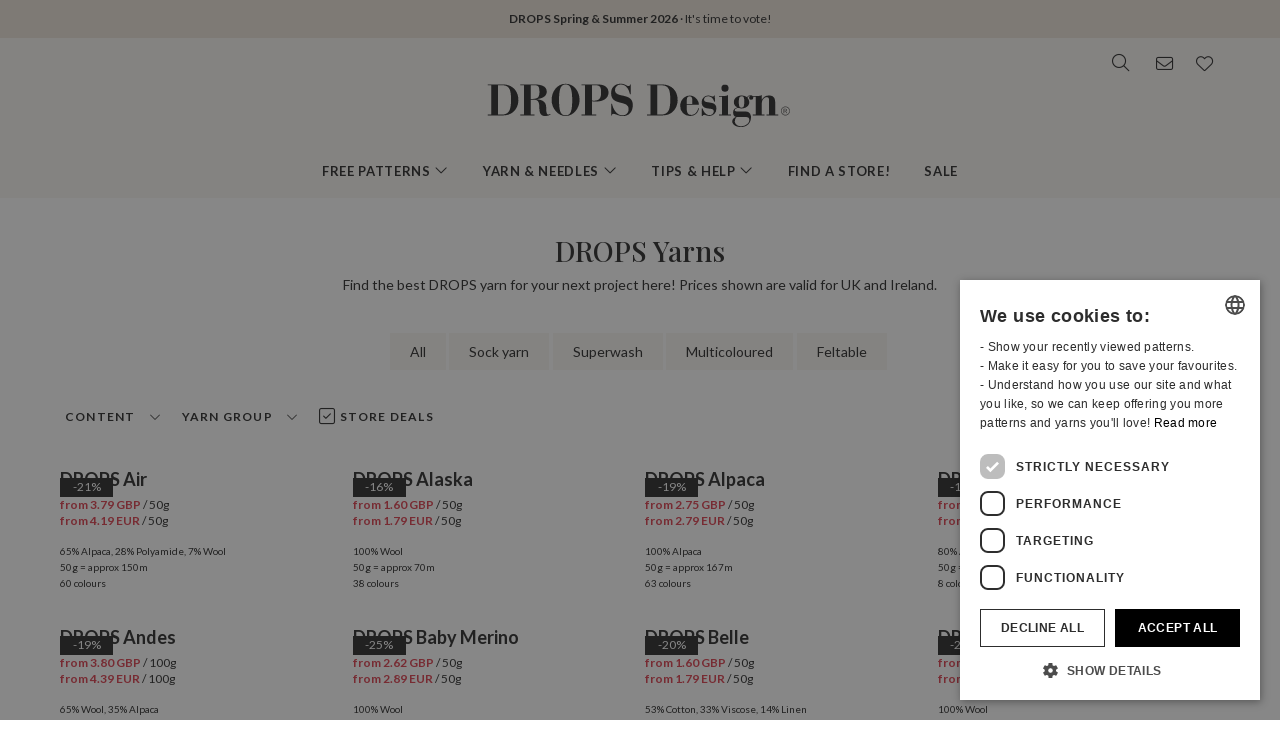

--- FILE ---
content_type: text/html; charset=UTF-8
request_url: https://www.garnstudio.com/yarns.php?show=deals&cid=19
body_size: 24139
content:
<!DOCTYPE html PUBLIC "-//W3C//DTD XHTML 1.0 Strict//EN" "http://www.w3.org/TR/xhtml1/DTD/xhtml1-strict.dtd">
<html xmlns="http://www.w3.org/1999/xhtml" xml:lang="en-GB" lang="en-GB">
<head>
<meta http-equiv="Content-Type" content="text/html; charset=UTF-8" />
<title>DROPS Yarns</title>
	<meta name="keywords" content="free knitting patterns, free crochet patterns, alpaca yarn, merino wool, baby blanket, bag pattern, beanie, crochet blanket, bolero pattern, cable pattern, cardigan pattern, crochet, dress pattern, drops, felting, free patterns, gloves, hat pattern, jacket pattern, knitting, mohair yarn, norwegian, nordic pattern, pattern, knitted pillow, poncho pattern, potholders, pullover, knitted scarf, shawl pattern, shrug, skirt, slippers, socks, stockings, sweater, top, tricot, tunic, wrist warmers, yarn, cotton yarn, wool yarn, lace yarn, merino wool, baby alpaca, how to knit, how to crochet, knitted pattern, " />
		<meta name="description" content="Affordable, high quality yarns, in wool, cotton, alpaca, merino, mohair and more. Sock yarn, wool yarn, chunky yarn - you'll find the yarn for your next project here." />
	<meta property="og:url" content="https://www.garnstudio.com/yarns.php?cid=19&amp;show=deals" /><meta property="og:type" content="website" /><meta property="og:title" content="DROPS Yarns" /><meta property="og:description" content="Affordable, high quality yarns, in wool, cotton, alpaca, merino, mohair and more. Sock yarn, wool yarn, chunky yarn - you'll find the yarn for your next project here." /><meta property="og:image" content="https://images.garnstudio.com/img/share/dropsdesign.jpg" /><meta property="fb:app_id" content="1698234283817236" /><link rel="canonical" href="https://www.garnstudio.com/yarns.php?cid=19"><link rel="alternate" href="https://www.garnstudio.com/yarns.php?cid=1" hreflang="no" /><link rel="alternate" href="https://www.garnstudio.com/yarns.php?cid=12" hreflang="sv" /><link rel="alternate" href="https://www.garnstudio.com/yarns.php?cid=3" hreflang="da" /><link rel="alternate" href="https://www.garnstudio.com/yarns.php?cid=11" hreflang="fi" /><link rel="alternate" href="https://www.garnstudio.com/yarns.php?cid=17" hreflang="en-US" /><link rel="alternate" href="https://www.garnstudio.com/yarns.php?cid=9" hreflang="de" /><link rel="alternate" href="https://www.garnstudio.com/yarns.php?cid=7" hreflang="nl" /><link rel="alternate" href="https://www.garnstudio.com/yarns.php?cid=8" hreflang="fr" /><link rel="alternate" href="https://www.garnstudio.com/yarns.php?cid=23" hreflang="es" /><link rel="alternate" href="https://www.garnstudio.com/yarns.php?cid=28" hreflang="pt" /><link rel="alternate" href="https://www.garnstudio.com/yarns.php?cid=29" hreflang="et" /><link rel="alternate" href="https://www.garnstudio.com/yarns.php?cid=24" hreflang="cs" /><link rel="alternate" href="https://www.garnstudio.com/yarns.php?cid=4" hreflang="it" /><link rel="alternate" href="https://www.garnstudio.com/yarns.php?cid=5" hreflang="pl" /><link rel="alternate" href="https://www.garnstudio.com/yarns.php?cid=14" hreflang="is" /><link rel="alternate" href="https://www.garnstudio.com/yarns.php?cid=22" hreflang="hu" /><link rel="alternate" href="https://www.garnstudio.com/yarns.php?cid=19" hreflang="x-default" /><meta name="viewport" content = "width = device-width, initial-scale = 1.0, minimum-scale = 1, user-scalable = yes" />
<meta name="google" content="notranslate">
<meta name="format-detection" content="telephone=no">
<link rel="shortcut icon" href="https://images.garnstudio.com/img/favicon.ico" type="image/x-icon" />
<!-- custom fonts -->
<link rel="preconnect" href="https://fonts.googleapis.com">
<link rel="preconnect" href="https://fonts.gstatic.com" crossorigin>
<link href="https://fonts.googleapis.com/css?family=Lato:400,600,700&display=swap&subset=latin-ext" rel="stylesheet">
<link href="https://fonts.googleapis.com/css2?family=Playfair+Display:wght@400;500&display=swap" rel="stylesheet">
<!-- Bootstrap core CSS -->
<link href="/css/bootstrap.min.css" rel="stylesheet">
<script src="/js/jquery-3.4.1.min.js"></script>
<script src="/js/popper.min.js"></script>
<script src="/js/bootstrap.min.js"></script>
<!-- custom CSS and fonawesome -->
<link href="/css/website-bs4.css?v=9" rel="stylesheet" type="text/css">
<link href="/css/all.min.css" rel="stylesheet"><!--webfont all styles -->
<!-- Global site tag (gtag.js) - Google Analytics -->
<script>
	window.dataLayer = window.dataLayer || [];
	function gtag() { dataLayer.push(arguments); }
	gtag('consent', 'default', {
		'ad_storage': 'denied',
		'analytics_storage': 'denied',
		'ad_user_data': 'denied',
		'ad_personalization': 'denied',
		'wait_for_update': 500
	});
</script>
<script async src="https://www.googletagmanager.com/gtag/js?id=G-L79D4310HJ"></script>
<script>
	gtag('js', new Date());
	gtag('config', 'G-L79D4310HJ', { 'anonymize_ip': true });
</script>
<!-- Cookie Script Cookies Consent -->
<script type="text/javascript" charset="UTF-8" src="https://cdn.cookie-script.com/s/09b0c444621efb6ff31ef9fd36fa4515.js"></script>
</head>
<body>
<div id="all">
	<script>
		document.addEventListener("DOMContentLoaded", function () {
			document.querySelectorAll("ul.dropdown-menu [data-toggle=dropdown]").forEach(item => {
				item.addEventListener("click", function (event) {
					event.preventDefault();
					event.stopPropagation();

					this.parentElement.parentElement.querySelectorAll(".show").forEach(sibling => {
						if (sibling !== this.parentElement) {
							sibling.classList.remove("show");
						}
					});

					this.parentElement.classList.toggle("show");
				});
			});
			let menuOpen = false;
			document.getElementById("menu")?.addEventListener("click", function () {
				menuOpen = !menuOpen;
				document.body.classList.toggle("prevent-scroll", menuOpen);
			});
			document.getElementById("search-mob")?.addEventListener("click", function () {
				document.querySelector("input[name='w']")?.focus();
			});
			const nav = document.querySelector(".nav-mobile");
			const siteWrapper = document.getElementById("site_wrapper");
			const menuElement = document.querySelector('.nav-mobile .m-menu');
			let scrollHandler = null;
			function applyMobileStyles() {
				if (!nav || !siteWrapper || !menuElement) return;
				if (!window.location.hash) {
					nav.style.marginTop = "38px";
					siteWrapper.style.paddingTop = "38px";
					menuElement.style.marginTop = '-38px';
				}
				if (scrollHandler) {
					document.removeEventListener("scroll", scrollHandler);
				}
				scrollHandler = function () {
					if (window.scrollY > 0) {
						nav.style.marginTop = "0px";
						nav.style.transition = "margin-top 0.3s ease-in-out";
						siteWrapper.style.paddingTop = "0px";
						menuElement.style.marginTop = '0px';
					} else {
						nav.style.marginTop = "38px";
						siteWrapper.style.paddingTop = "38px";
						menuElement.style.marginTop = '-38px';
					}
				};
				document.addEventListener("scroll", scrollHandler);
			}
			function resetStyles() {
				if (!nav || !siteWrapper || !menuElement) return;

				nav.style.marginTop = "";
				nav.style.transition = "";
				siteWrapper.style.paddingTop = "";
				menuElement.style.marginTop = "";

				if (scrollHandler) {
					document.removeEventListener("scroll", scrollHandler);
					scrollHandler = null;
				}
			}
			const mediaQuery = window.matchMedia("(max-width: 991.5px)");
			function handleMediaChange(e) {
				if (e.matches) {
					applyMobileStyles();
				} else {
					resetStyles();
				}
			}
			if (mediaQuery.matches) {
				applyMobileStyles();
			} else {
				resetStyles();
			}
			mediaQuery.addEventListener("change", handleMediaChange);
		});
    </script>
	<div class="hiddenprint ad"><a href="https://www.garnstudio.com/vote-your-favorites.php?c=ss26&cid=19"><strong>DROPS Spring & Summer 2026</strong> · It's time to vote!</a></div>	<div class="header">
        <div id="header_wrapper">
            <div class="header_search">
                <div class="logo-wrapper">
                    <div class="d-none d-lg-block"><a href="/home.php?cid=19"><img class="logo" src="https://images.garnstudio.com/img/drops-design.svg" width="320"  alt="Drops Design logo" /></a></div>
                </div>
                <div class="top-nav d-none d-lg-block">
                    <div class="search-box">
                        <i class="fa-light fa-lg fa-search"></i>
                        <form class="search-top" action="/search.php" method="get">
                            <input class="invisible" type="hidden" name="action" value="search" />
                            <input type="text" class="input-search" name="w" placeholder="i.e. 162-1, hat, crochet poncho, My Daisy, etc." autocomplete="off"/>
                            <input class="invisible" type="hidden" name="lang" value="en"/>
                        </form>
                    </div>
					<div class="news-box">
                        <a href="/newsletter.php?lang=en">
                            <i class="fa-light fa-lg fa-envelope"></i>
                        </a>
                    </div>
                    <div class="fav-box">
                        <a href="/my-favorites.php?cid=19">
                            <i class="fa-light fa-lg fa-heart"></i>
                        </a>
                    </div>
                </div>
            </div>
        </div>
    </div>
	<!-- Tablet and mobile only -->
	<div class="d-lg-none">
        <nav class="nav-mobile">
            <input type="checkbox" id="menu" name="menu" class="m-menu__checkbox burger">
            <label class="m-menu__toggle m-0" for="menu">
                <svg width="30" height="30" viewBox="0 0 24 24" fill="none" stroke="#333" stroke-width="1" stroke-linecap="butt" stroke-linejoin="arcs">
                    <line x1="3" y1="12" x2="21" y2="12"></line>
                    <line x1="3" y1="6" x2="21" y2="6"></line>
                    <line x1="3" y1="18" x2="21" y2="18"></line>
                </svg>
            </label>
			<div class="d-lg-none"><a href="/home.php?cid=19"><img class="logo-xs img-fluid" src="https://images.garnstudio.com/img/drops-design.svg" width="200" height="65" alt="Drops Design logo" /></a></div>
			<div class="nav-right">
				<div id="search-mob" class="search-mob px-2">
					<a href="#" data-toggle="modal" role="button" data-target="#search-mobile">
						<i class="fa-light fa-lg fa-search"></i>
					</a>
				</div>
				<div class="fav-box-m px-2">
					<a href="/my-favorites.php?cid=19">
						<i class="fa-light fa-lg fa-heart"></i>
					</a>
				</div>
				<div class="news-box-m px-2">
					<a href="/newsletter.php?lang=en">
						<i class="fa-light fa-lg fa-envelope"></i>
					</a>
				</div>
			</div>
			<label class="m-menu__overlay" for="menu"></label>
			<div class="m-menu">
                <div class="m-menu__header">
                    <label class="m-menu__toggle mt-3" for="menu"><i class="fa-light fa-xl fa-xmark"></i></label>
                    <span>MENU</span>
                </div>
                <ul class="menu-slide">
					<li>
                        <label class="a-label__chevron" for="item-1">Free patterns <div class="icon"><i class="fa-light fa-lg fa-angle-right"></i></div></label>
                        <input type="checkbox" id="item-1" name="item-1" class="m-menu__checkbox">
                        <div class="m-menu">
                            <div class="m-menu__header">
                                <label class="m-menu__toggle mt-3" for="item-1"><i class="fa-light fa-xl fa-arrow-left"></i></label>
                                <span>Free patterns</span>
								<label class="m-menu__toggle mt-3" for="menu"><i class="fa-light fa-xl fa-xmark"></i></label>
                            </div>
                            <ul class="menu-slide">
								                                <li>
                                    <label class="a-label__chevron" for="item-1-0"><span class="pink-light">Trending Now</span><div class="icon"><i class="fa-light fa-lg fa-angle-right"></i></div></label>
                                    <input type="checkbox" id="item-1-0" name="item-1-0" class="m-menu__checkbox">
                                    <div class="m-menu">
                                        <div class="m-menu__header">
                                            <label class="m-menu__toggle mt-3" for="item-1-0"><i class="fa-light fa-xl fa-arrow-left"></i></label>
                                            <span>Trending Now</span>
                                        </div>
																					<ul>
												<li><a href="/search.php?action=browse&c=women-hats&lang=en" onclick="gtag('event', 'OpenCategory', {'Category': 'women-hats', 'Menu': 'MenuCat'});">Women's Hats</a></li><li><a href="/search.php?action=browse&c=women-balaclavas&lang=en" onclick="gtag('event', 'OpenCategory', {'Category': 'women-balaclavas', 'Menu': 'MenuCat'});">Women's Hoods & Balaclavas</a></li><li><a href="/search.php?action=browse&c=felted-patterns&lang=en" onclick="gtag('event', 'OpenCategory', {'Category': 'felted-patterns', 'Menu': 'MenuCat'});">Let's Get Felting!</a></li>											</ul>
											                                    </div>
                                </li>
								<li>
                                    <label class="a-label__chevron" for="item-1-1">Women <div class="icon"><i class="fa-light fa-lg fa-angle-right"></i></div></label>
                                    <input type="checkbox" id="item-1-1" name="item-1-1" class="m-menu__checkbox">
                                    <div class="m-menu">
                                        <div class="m-menu__header">
                                            <label class="m-menu__toggle mt-3" for="item-1-1"><i class="fa-light fa-xl fa-arrow-left"></i></label>
                                            <span>Women</span>
											<label class="m-menu__toggle mt-3" for="menu"><i class="fa-light fa-xl fa-xmark"></i></label>
                                        </div>
                                        <div id="patternsparent1">
											<a href="/search.php?action=browse&c=women&lang=en" onclick="gtag('event', 'OpenCategory', {'Category': 'women', 'Menu': 'MenuCat'});">See all</a>
<div id="patternsparent1">
<a data-toggle="collapse" data-target="#women-sweaters" aria-expanded="true" aria-controls="women-sweaters">Jumpers<div class="icon"><i class="fa-light fa-lg fa-angle-down"></i></div></a>
<div id="women-sweaters" class="collapse children" aria-labelledby="heading-women-sweaters" data-parent="#patternsparent1">
<a href="/search.php?action=browse&c=women-sweaters&lang=en" onclick="gtag('event', 'OpenCategory', {'Category': 'women-sweaters', 'Menu': 'MenuCat'});">See all</a>
<a href="/search.php?action=browse&c=women-nordic-jumpers&lang=en" onclick="gtag('event', 'OpenCategory', {'Category': 'women-nordic-jumpers', 'Menu': 'MenuCat'});">Nordic</a><a href="/search.php?action=browse&c=women-christmas-jumpers&lang=en" onclick="gtag('event', 'OpenCategory', {'Category': 'women-christmas-jumpers', 'Menu': 'MenuCat'});">Christmas</a><a href="/search.php?action=browse&c=women-basic-sweaters&lang=en" onclick="gtag('event', 'OpenCategory', {'Category': 'women-basic-sweaters', 'Menu': 'MenuCat'});">Basic</a><a href="/search.php?action=browse&c=women-striped-sweaters&lang=en" onclick="gtag('event', 'OpenCategory', {'Category': 'women-striped-sweaters', 'Menu': 'MenuCat'});">Striped</a><a href="/search.php?action=browse&c=women-hoodies&lang=en" onclick="gtag('event', 'OpenCategory', {'Category': 'women-hoodies', 'Menu': 'MenuCat'});">Hoodies</a></div>
</div>
<div id="patternsparent1">
<a data-toggle="collapse" data-target="#women-jackets" aria-expanded="true" aria-controls="women-jackets">Cardigans<div class="icon"><i class="fa-light fa-lg fa-angle-down"></i></div></a>
<div id="women-jackets" class="collapse children" aria-labelledby="heading-women-jackets" data-parent="#patternsparent1">
<a href="/search.php?action=browse&c=women-jackets&lang=en" onclick="gtag('event', 'OpenCategory', {'Category': 'women-jackets', 'Menu': 'MenuCat'});">See all</a>
<a href="/search.php?action=browse&c=women-nordic-jackets&lang=en" onclick="gtag('event', 'OpenCategory', {'Category': 'women-nordic-jackets', 'Menu': 'MenuCat'});">Nordic</a><a href="/search.php?action=browse&c=women-basic-cardigans&lang=en" onclick="gtag('event', 'OpenCategory', {'Category': 'women-basic-cardigans', 'Menu': 'MenuCat'});">Basic</a><a href="/search.php?action=browse&c=women-boleros&lang=en" onclick="gtag('event', 'OpenCategory', {'Category': 'women-boleros', 'Menu': 'MenuCat'});">Boleros</a><a href="/search.php?action=browse&c=women-short-sleeve-cardigans&lang=en" onclick="gtag('event', 'OpenCategory', {'Category': 'women-short-sleeve-cardigans', 'Menu': 'MenuCat'});">Short Sleeves</a><a href="/search.php?action=browse&c=women-wrap-cardigans&lang=en" onclick="gtag('event', 'OpenCategory', {'Category': 'women-wrap-cardigans', 'Menu': 'MenuCat'});">Wrap Cardigans</a><a href="/search.php?action=browse&c=women-circle-jackets&lang=en" onclick="gtag('event', 'OpenCategory', {'Category': 'women-circle-jackets', 'Menu': 'MenuCat'});">Circle Jackets</a><a href="/search.php?action=browse&c=women-long-jackets&lang=en" onclick="gtag('event', 'OpenCategory', {'Category': 'women-long-jackets', 'Menu': 'MenuCat'});">Long Jackets</a></div>
</div>
<div id="patternsparent1">
<a data-toggle="collapse" data-target="#women-vests" aria-expanded="true" aria-controls="women-vests">Vests<div class="icon"><i class="fa-light fa-lg fa-angle-down"></i></div></a>
<div id="women-vests" class="collapse children" aria-labelledby="heading-women-vests" data-parent="#patternsparent1">
<a href="/search.php?action=browse&c=women-vests&lang=en" onclick="gtag('event', 'OpenCategory', {'Category': 'women-vests', 'Menu': 'MenuCat'});">See all</a>
<a href="/search.php?action=browse&c=women-slipovers&lang=en" onclick="gtag('event', 'OpenCategory', {'Category': 'women-slipovers', 'Menu': 'MenuCat'});">Slipovers</a><a href="/search.php?action=browse&c=women-open-front-vests&lang=en" onclick="gtag('event', 'OpenCategory', {'Category': 'women-open-front-vests', 'Menu': 'MenuCat'});">Open Front</a></div>
</div>
<div id="patternsparent1">
<a data-toggle="collapse" data-target="#women-tops" aria-expanded="true" aria-controls="women-tops">Tops<div class="icon"><i class="fa-light fa-lg fa-angle-down"></i></div></a>
<div id="women-tops" class="collapse children" aria-labelledby="heading-women-tops" data-parent="#patternsparent1">
<a href="/search.php?action=browse&c=women-tops&lang=en" onclick="gtag('event', 'OpenCategory', {'Category': 'women-tops', 'Menu': 'MenuCat'});">See all</a>
<a href="/search.php?action=browse&c=women-crop-tops&lang=en" onclick="gtag('event', 'OpenCategory', {'Category': 'women-crop-tops', 'Menu': 'MenuCat'});">Crop Tops</a><a href="/search.php?action=browse&c=women-singlets&lang=en" onclick="gtag('event', 'OpenCategory', {'Category': 'women-singlets', 'Menu': 'MenuCat'});">Singlets</a><a href="/search.php?action=browse&c=women-t-shirts&lang=en" onclick="gtag('event', 'OpenCategory', {'Category': 'women-t-shirts', 'Menu': 'MenuCat'});">T-shirts</a></div>
</div>
<a href="/search.php?action=browse&c=women-dresses&lang=en" onclick="gtag('event', 'OpenCategory', {'Category': 'women-dresses', 'Menu': 'MenuCat'});">Dresses & Tunics</a><div id="patternsparent1">
<a data-toggle="collapse" data-target="#women-ponchos" aria-expanded="true" aria-controls="women-ponchos">Ponchos<div class="icon"><i class="fa-light fa-lg fa-angle-down"></i></div></a>
<div id="women-ponchos" class="collapse children" aria-labelledby="heading-women-ponchos" data-parent="#patternsparent1">
<a href="/search.php?action=browse&c=women-ponchos&lang=en" onclick="gtag('event', 'OpenCategory', {'Category': 'women-ponchos', 'Menu': 'MenuCat'});">See all</a>
<a href="/search.php?action=browse&c=women-capes&lang=en" onclick="gtag('event', 'OpenCategory', {'Category': 'women-capes', 'Menu': 'MenuCat'});">Capes</a><a href="/search.php?action=browse&c=women-swonchos&lang=en" onclick="gtag('event', 'OpenCategory', {'Category': 'women-swonchos', 'Menu': 'MenuCat'});">Swonchos</a><a href="/search.php?action=browse&c=women-hooded-ponchos&lang=en" onclick="gtag('event', 'OpenCategory', {'Category': 'women-hooded-ponchos', 'Menu': 'MenuCat'});">Hooded Ponchos</a></div>
</div>
<a href="/search.php?action=browse&c=women-skirts&lang=en" onclick="gtag('event', 'OpenCategory', {'Category': 'women-skirts', 'Menu': 'MenuCat'});">Skirts</a><a href="/search.php?action=browse&c=women-trousers&lang=en" onclick="gtag('event', 'OpenCategory', {'Category': 'women-trousers', 'Menu': 'MenuCat'});">Trousers & Shorts</a><a href="/search.php?action=browse&c=bikinis&lang=en" onclick="gtag('event', 'OpenCategory', {'Category': 'bikinis', 'Menu': 'MenuCat'});">Bikinis</a><div id="patternsparent1">
<a data-toggle="collapse" data-target="#women-socks-slippers" aria-expanded="true" aria-controls="women-socks-slippers">Socks & Slippers<div class="icon"><i class="fa-light fa-lg fa-angle-down"></i></div></a>
<div id="women-socks-slippers" class="collapse children" aria-labelledby="heading-women-socks-slippers" data-parent="#patternsparent1">
<a href="/search.php?action=browse&c=women-socks-slippers&lang=en" onclick="gtag('event', 'OpenCategory', {'Category': 'women-socks-slippers', 'Menu': 'MenuCat'});">See all</a>
<div id="patternsparent229">
<a data-toggle="collapse" data-target="#women-socks" aria-expanded="true" aria-controls="women-socks">Socks<div class="icon"><i class="fa-light fa-lg fa-angle-down"></i></div></a>
<div id="women-socks" class="collapse children" aria-labelledby="heading-women-socks" data-parent="#patternsparent229">
<a href="/search.php?action=browse&c=women-socks&lang=en" onclick="gtag('event', 'OpenCategory', {'Category': 'women-socks', 'Menu': 'MenuCat'});">See all</a>
<a href="/search.php?action=browse&c=women-short-socks&lang=en" onclick="gtag('event', 'OpenCategory', {'Category': 'women-short-socks', 'Menu': 'MenuCat'});">Short</a><a href="/search.php?action=browse&c=women-mid-length-socks&lang=en" onclick="gtag('event', 'OpenCategory', {'Category': 'women-mid-length-socks', 'Menu': 'MenuCat'});">Mid-Calf</a><a href="/search.php?action=browse&c=women-long-socks&lang=en" onclick="gtag('event', 'OpenCategory', {'Category': 'women-long-socks', 'Menu': 'MenuCat'});">Long</a><a href="/search.php?action=browse&c=women-nordic-socks&lang=en" onclick="gtag('event', 'OpenCategory', {'Category': 'women-nordic-socks', 'Menu': 'MenuCat'});">Nordic</a><a href="/search.php?action=browse&c=women-yoga-socks&lang=en" onclick="gtag('event', 'OpenCategory', {'Category': 'women-yoga-socks', 'Menu': 'MenuCat'});">Yoga</a></div>
</div>
<a href="/search.php?action=browse&c=women-slippers&lang=en" onclick="gtag('event', 'OpenCategory', {'Category': 'women-slippers', 'Menu': 'MenuCat'});">Slippers</a><a href="/search.php?action=browse&c=women-leg-warmers&lang=en" onclick="gtag('event', 'OpenCategory', {'Category': 'women-leg-warmers', 'Menu': 'MenuCat'});">Leg Warmers</a></div>
</div>
<div id="patternsparent1">
<a data-toggle="collapse" data-target="#women-accessories" aria-expanded="true" aria-controls="women-accessories">Accessories<div class="icon"><i class="fa-light fa-lg fa-angle-down"></i></div></a>
<div id="women-accessories" class="collapse children" aria-labelledby="heading-women-accessories" data-parent="#patternsparent1">
<a href="/search.php?action=browse&c=women-accessories&lang=en" onclick="gtag('event', 'OpenCategory', {'Category': 'women-accessories', 'Menu': 'MenuCat'});">See all</a>
<div id="patternsparent19">
<a data-toggle="collapse" data-target="#bags" aria-expanded="true" aria-controls="bags">Bags<div class="icon"><i class="fa-light fa-lg fa-angle-down"></i></div></a>
<div id="bags" class="collapse children" aria-labelledby="heading-bags" data-parent="#patternsparent19">
<a href="/search.php?action=browse&c=bags&lang=en" onclick="gtag('event', 'OpenCategory', {'Category': 'bags', 'Menu': 'MenuCat'});">See all</a>
<a href="/search.php?action=browse&c=small-bags&lang=en" onclick="gtag('event', 'OpenCategory', {'Category': 'small-bags', 'Menu': 'MenuCat'});">Small</a><a href="/search.php?action=browse&c=big-bags&lang=en" onclick="gtag('event', 'OpenCategory', {'Category': 'big-bags', 'Menu': 'MenuCat'});">Big</a></div>
</div>
<div id="patternsparent19">
<a data-toggle="collapse" data-target="#women-hats" aria-expanded="true" aria-controls="women-hats">Hats<div class="icon"><i class="fa-light fa-lg fa-angle-down"></i></div></a>
<div id="women-hats" class="collapse children" aria-labelledby="heading-women-hats" data-parent="#patternsparent19">
<a href="/search.php?action=browse&c=women-hats&lang=en" onclick="gtag('event', 'OpenCategory', {'Category': 'women-hats', 'Menu': 'MenuCat'});">See all</a>
<a href="/search.php?action=browse&c=women-beanies&lang=en" onclick="gtag('event', 'OpenCategory', {'Category': 'women-beanies', 'Menu': 'MenuCat'});">Beanies</a><a href="/search.php?action=browse&c=women-berets&lang=en" onclick="gtag('event', 'OpenCategory', {'Category': 'women-berets', 'Menu': 'MenuCat'});">Berets</a><a href="/search.php?action=browse&c=women-earflap-hats&lang=en" onclick="gtag('event', 'OpenCategory', {'Category': 'women-earflap-hats', 'Menu': 'MenuCat'});">Earflap Hats</a><a href="/search.php?action=browse&c=women-bucket-hats&lang=en" onclick="gtag('event', 'OpenCategory', {'Category': 'women-bucket-hats', 'Menu': 'MenuCat'});">Bucket Hats</a><a href="/search.php?action=browse&c=women-summer-hats&lang=en" onclick="gtag('event', 'OpenCategory', {'Category': 'women-summer-hats', 'Menu': 'MenuCat'});">Summer Hats</a><a href="/search.php?action=browse&c=women-caps&lang=en" onclick="gtag('event', 'OpenCategory', {'Category': 'women-caps', 'Menu': 'MenuCat'});">Caps</a></div>
</div>
<a href="/search.php?action=browse&c=women-headbands&lang=en" onclick="gtag('event', 'OpenCategory', {'Category': 'women-headbands', 'Menu': 'MenuCat'});">Headbands</a><a href="/search.php?action=browse&c=women-balaclavas&lang=en" onclick="gtag('event', 'OpenCategory', {'Category': 'women-balaclavas', 'Menu': 'MenuCat'});">Hoods & Balaclavas</a><a href="/search.php?action=browse&c=women-neck-warmers&lang=en" onclick="gtag('event', 'OpenCategory', {'Category': 'women-neck-warmers', 'Menu': 'MenuCat'});">Neck Warmers</a><a href="/search.php?action=browse&c=women-scarves&lang=en" onclick="gtag('event', 'OpenCategory', {'Category': 'women-scarves', 'Menu': 'MenuCat'});">Scarves</a><div id="patternsparent19">
<a data-toggle="collapse" data-target="#women-shawls" aria-expanded="true" aria-controls="women-shawls">Shawls<div class="icon"><i class="fa-light fa-lg fa-angle-down"></i></div></a>
<div id="women-shawls" class="collapse children" aria-labelledby="heading-women-shawls" data-parent="#patternsparent19">
<a href="/search.php?action=browse&c=women-shawls&lang=en" onclick="gtag('event', 'OpenCategory', {'Category': 'women-shawls', 'Menu': 'MenuCat'});">See all</a>
<a href="/search.php?action=browse&c=women-small-shawls&lang=en" onclick="gtag('event', 'OpenCategory', {'Category': 'women-small-shawls', 'Menu': 'MenuCat'});">Small</a><a href="/search.php?action=browse&c=women-big-shawls&lang=en" onclick="gtag('event', 'OpenCategory', {'Category': 'women-big-shawls', 'Menu': 'MenuCat'});">Big</a></div>
</div>
<div id="patternsparent19">
<a data-toggle="collapse" data-target="#women-gloves-mittens" aria-expanded="true" aria-controls="women-gloves-mittens">Gloves & Mittens<div class="icon"><i class="fa-light fa-lg fa-angle-down"></i></div></a>
<div id="women-gloves-mittens" class="collapse children" aria-labelledby="heading-women-gloves-mittens" data-parent="#patternsparent19">
<a href="/search.php?action=browse&c=women-gloves-mittens&lang=en" onclick="gtag('event', 'OpenCategory', {'Category': 'women-gloves-mittens', 'Menu': 'MenuCat'});">See all</a>
<a href="/search.php?action=browse&c=women-mittens&lang=en" onclick="gtag('event', 'OpenCategory', {'Category': 'women-mittens', 'Menu': 'MenuCat'});">Mittens</a><a href="/search.php?action=browse&c=women-gloves&lang=en" onclick="gtag('event', 'OpenCategory', {'Category': 'women-gloves', 'Menu': 'MenuCat'});">Gloves</a><a href="/search.php?action=browse&c=women-nordic-gloves-mittens&lang=en" onclick="gtag('event', 'OpenCategory', {'Category': 'women-nordic-gloves-mittens', 'Menu': 'MenuCat'});">Nordic</a></div>
</div>
<a href="/search.php?action=browse&c=women-wrist-warmers&lang=en" onclick="gtag('event', 'OpenCategory', {'Category': 'women-wrist-warmers', 'Menu': 'MenuCat'});">Wrist Warmers</a><a href="/search.php?action=browse&c=women-hair-accessories&lang=en" onclick="gtag('event', 'OpenCategory', {'Category': 'women-hair-accessories', 'Menu': 'MenuCat'});">Hair Accessories</a><a href="/search.php?action=browse&c=women-collars-jewellery&lang=en" onclick="gtag('event', 'OpenCategory', {'Category': 'women-collars-jewellery', 'Menu': 'MenuCat'});">Collars & Jewellery</a></div>
</div>
										</div>
                                    </div>
                                </li>
								<li>
                                    <label class="a-label__chevron" for="item-1-2">Baby (0-4) <div class="icon"><i class="fa-light fa-lg fa-angle-right"></i></div></label>
                                    <input type="checkbox" id="item-1-2" name="item-1-2" class="m-menu__checkbox">
                                    <div class="m-menu">
                                        <div class="m-menu__header">
                                            <label class="m-menu__toggle mt-3" for="item-1-2"><i class="fa-light fa-xl fa-arrow-left"></i></label>
                                            <span>Baby (0-4)</span>
											<label class="m-menu__toggle mt-3" for="menu"><i class="fa-light fa-xl fa-xmark"></i></label>
                                        </div>
                                        <div id="patternsparent3">
											<a href="/search.php?action=browse&c=baby&lang=en" onclick="gtag('event', 'OpenCategory', {'Category': 'baby', 'Menu': 'MenuCat'});">See all</a>
<div id="patternsparent3">
<a data-toggle="collapse" data-target="#baby-jumpers" aria-expanded="true" aria-controls="baby-jumpers">Jumpers<div class="icon"><i class="fa-light fa-lg fa-angle-down"></i></div></a>
<div id="baby-jumpers" class="collapse children" aria-labelledby="heading-baby-jumpers" data-parent="#patternsparent3">
<a href="/search.php?action=browse&c=baby-jumpers&lang=en" onclick="gtag('event', 'OpenCategory', {'Category': 'baby-jumpers', 'Menu': 'MenuCat'});">See all</a>
<a href="/search.php?action=browse&c=baby-nordic-jumpers&lang=en" onclick="gtag('event', 'OpenCategory', {'Category': 'baby-nordic-jumpers', 'Menu': 'MenuCat'});">Nordic</a></div>
</div>
<div id="patternsparent3">
<a data-toggle="collapse" data-target="#baby-jackets" aria-expanded="true" aria-controls="baby-jackets">Cardigans<div class="icon"><i class="fa-light fa-lg fa-angle-down"></i></div></a>
<div id="baby-jackets" class="collapse children" aria-labelledby="heading-baby-jackets" data-parent="#patternsparent3">
<a href="/search.php?action=browse&c=baby-jackets&lang=en" onclick="gtag('event', 'OpenCategory', {'Category': 'baby-jackets', 'Menu': 'MenuCat'});">See all</a>
<a href="/search.php?action=browse&c=baby-nordic-jackets&lang=en" onclick="gtag('event', 'OpenCategory', {'Category': 'baby-nordic-jackets', 'Menu': 'MenuCat'});">Nordic</a></div>
</div>
<a href="/search.php?action=browse&c=baby-newborn-sets&lang=en" onclick="gtag('event', 'OpenCategory', {'Category': 'baby-newborn-sets', 'Menu': 'MenuCat'});">Newborn Sets</a><a href="/search.php?action=browse&c=baby-tops-vests&lang=en" onclick="gtag('event', 'OpenCategory', {'Category': 'baby-tops-vests', 'Menu': 'MenuCat'});">Vests & Tops</a><a href="/search.php?action=browse&c=baby-dresses&lang=en" onclick="gtag('event', 'OpenCategory', {'Category': 'baby-dresses', 'Menu': 'MenuCat'});">Dresses & Tunics</a><a href="/search.php?action=browse&c=baby-bunting-bags&lang=en" onclick="gtag('event', 'OpenCategory', {'Category': 'baby-bunting-bags', 'Menu': 'MenuCat'});">Bunting Bags</a><a href="/search.php?action=browse&c=baby-ponchos&lang=en" onclick="gtag('event', 'OpenCategory', {'Category': 'baby-ponchos', 'Menu': 'MenuCat'});">Ponchos</a><a href="/search.php?action=browse&c=baby-trousers&lang=en" onclick="gtag('event', 'OpenCategory', {'Category': 'baby-trousers', 'Menu': 'MenuCat'});">Trousers & Shorts</a><a href="/search.php?action=browse&c=baby-rompers-onesies&lang=en" onclick="gtag('event', 'OpenCategory', {'Category': 'baby-rompers-onesies', 'Menu': 'MenuCat'});">Rompers & Onesies</a><a href="/search.php?action=browse&c=baby-socks-booties&lang=en" onclick="gtag('event', 'OpenCategory', {'Category': 'baby-socks-booties', 'Menu': 'MenuCat'});">Socks & Booties</a><a href="/search.php?action=browse&c=baby-blankets&lang=en" onclick="gtag('event', 'OpenCategory', {'Category': 'baby-blankets', 'Menu': 'MenuCat'});">Baby Blankets</a><div id="patternsparent3">
<a data-toggle="collapse" data-target="#baby-accessories" aria-expanded="true" aria-controls="baby-accessories">Accessories<div class="icon"><i class="fa-light fa-lg fa-angle-down"></i></div></a>
<div id="baby-accessories" class="collapse children" aria-labelledby="heading-baby-accessories" data-parent="#patternsparent3">
<a href="/search.php?action=browse&c=baby-accessories&lang=en" onclick="gtag('event', 'OpenCategory', {'Category': 'baby-accessories', 'Menu': 'MenuCat'});">See all</a>
<div id="patternsparent45">
<a data-toggle="collapse" data-target="#baby-hats" aria-expanded="true" aria-controls="baby-hats">Hats<div class="icon"><i class="fa-light fa-lg fa-angle-down"></i></div></a>
<div id="baby-hats" class="collapse children" aria-labelledby="heading-baby-hats" data-parent="#patternsparent45">
<a href="/search.php?action=browse&c=baby-hats&lang=en" onclick="gtag('event', 'OpenCategory', {'Category': 'baby-hats', 'Menu': 'MenuCat'});">See all</a>
<a href="/search.php?action=browse&c=baby-beanies&lang=en" onclick="gtag('event', 'OpenCategory', {'Category': 'baby-beanies', 'Menu': 'MenuCat'});">Beanies</a><a href="/search.php?action=browse&c=baby-bonnets&lang=en" onclick="gtag('event', 'OpenCategory', {'Category': 'baby-bonnets', 'Menu': 'MenuCat'});">Bonnets</a><a href="/search.php?action=browse&c=baby-summer-hats&lang=en" onclick="gtag('event', 'OpenCategory', {'Category': 'baby-summer-hats', 'Menu': 'MenuCat'});">Summer Hats</a></div>
</div>
<a href="/search.php?action=browse&c=baby-balaclavas&lang=en" onclick="gtag('event', 'OpenCategory', {'Category': 'baby-balaclavas', 'Menu': 'MenuCat'});">Balaclavas</a><a href="/search.php?action=browse&c=baby-bibs-scarves&lang=en" onclick="gtag('event', 'OpenCategory', {'Category': 'baby-bibs-scarves', 'Menu': 'MenuCat'});">Bibs & Scarves</a><a href="/search.php?action=browse&c=baby-gloves-mittens&lang=en" onclick="gtag('event', 'OpenCategory', {'Category': 'baby-gloves-mittens', 'Menu': 'MenuCat'});">Gloves & Mittens</a></div>
</div>
										</div>
                                    </div>
                                </li>
								<li>
                                    <label class="a-label__chevron" for="item-1-3">Children (2-14)<div class="icon"><i class="fa-light fa-lg fa-angle-right"></i></div></label>
                                    <input type="checkbox" id="item-1-3" name="item-1-3" class="m-menu__checkbox">
                                    <div class="m-menu">
                                        <div class="m-menu__header">
                                            <label class="m-menu__toggle mt-3" for="item-1-3"><i class="fa-light fa-xl fa-arrow-left"></i></label>
                                            <span>Children (2-14)</span>
											<label class="m-menu__toggle mt-3" for="menu"><i class="fa-light fa-xl fa-xmark"></i></label>
                                        </div>
                                        <div id="patternsparent2">
											<a href="/search.php?action=browse&c=children&lang=en" onclick="gtag('event', 'OpenCategory', {'Category': 'children', 'Menu': 'MenuCat'});">See all</a>
<div id="patternsparent2">
<a data-toggle="collapse" data-target="#children-jumpers" aria-expanded="true" aria-controls="children-jumpers">Jumpers<div class="icon"><i class="fa-light fa-lg fa-angle-down"></i></div></a>
<div id="children-jumpers" class="collapse children" aria-labelledby="heading-children-jumpers" data-parent="#patternsparent2">
<a href="/search.php?action=browse&c=children-jumpers&lang=en" onclick="gtag('event', 'OpenCategory', {'Category': 'children-jumpers', 'Menu': 'MenuCat'});">See all</a>
<a href="/search.php?action=browse&c=children-nordic-jumpers&lang=en" onclick="gtag('event', 'OpenCategory', {'Category': 'children-nordic-jumpers', 'Menu': 'MenuCat'});">Nordic</a><a href="/search.php?action=browse&c=children-christmas-jumpers&lang=en" onclick="gtag('event', 'OpenCategory', {'Category': 'children-christmas-jumpers', 'Menu': 'MenuCat'});">Christmas</a><a href="/search.php?action=browse&c=children-basic-jumpers&lang=en" onclick="gtag('event', 'OpenCategory', {'Category': 'children-basic-jumpers', 'Menu': 'MenuCat'});">Basic</a></div>
</div>
<div id="patternsparent2">
<a data-toggle="collapse" data-target="#children-jackets" aria-expanded="true" aria-controls="children-jackets">Cardigans<div class="icon"><i class="fa-light fa-lg fa-angle-down"></i></div></a>
<div id="children-jackets" class="collapse children" aria-labelledby="heading-children-jackets" data-parent="#patternsparent2">
<a href="/search.php?action=browse&c=children-jackets&lang=en" onclick="gtag('event', 'OpenCategory', {'Category': 'children-jackets', 'Menu': 'MenuCat'});">See all</a>
<a href="/search.php?action=browse&c=children-nordic-jackets&lang=en" onclick="gtag('event', 'OpenCategory', {'Category': 'children-nordic-jackets', 'Menu': 'MenuCat'});">Nordic</a><a href="/search.php?action=browse&c=children-boleros&lang=en" onclick="gtag('event', 'OpenCategory', {'Category': 'children-boleros', 'Menu': 'MenuCat'});">Boleros</a><a href="/search.php?action=browse&c=children-basic-cardigans&lang=en" onclick="gtag('event', 'OpenCategory', {'Category': 'children-basic-cardigans', 'Menu': 'MenuCat'});">Basic</a></div>
</div>
<a href="/search.php?action=browse&c=children-vests-tops&lang=en" onclick="gtag('event', 'OpenCategory', {'Category': 'children-vests-tops', 'Menu': 'MenuCat'});">Vests & Tops</a><a href="/search.php?action=browse&c=children-dresses-skirts&lang=en" onclick="gtag('event', 'OpenCategory', {'Category': 'children-dresses-skirts', 'Menu': 'MenuCat'});">Dresses & Skirts</a><a href="/search.php?action=browse&c=children-ponchos&lang=en" onclick="gtag('event', 'OpenCategory', {'Category': 'children-ponchos', 'Menu': 'MenuCat'});">Ponchos</a><a href="/search.php?action=browse&c=children-trousers-overalls&lang=en" onclick="gtag('event', 'OpenCategory', {'Category': 'children-trousers-overalls', 'Menu': 'MenuCat'});">Trousers & Overalls</a><a href="/search.php?action=browse&c=children-costumes&lang=en" onclick="gtag('event', 'OpenCategory', {'Category': 'children-costumes', 'Menu': 'MenuCat'});">Costumes</a><div id="patternsparent2">
<a data-toggle="collapse" data-target="#children-socks-slippers" aria-expanded="true" aria-controls="children-socks-slippers">Socks & Slippers<div class="icon"><i class="fa-light fa-lg fa-angle-down"></i></div></a>
<div id="children-socks-slippers" class="collapse children" aria-labelledby="heading-children-socks-slippers" data-parent="#patternsparent2">
<a href="/search.php?action=browse&c=children-socks-slippers&lang=en" onclick="gtag('event', 'OpenCategory', {'Category': 'children-socks-slippers', 'Menu': 'MenuCat'});">See all</a>
<a href="/search.php?action=browse&c=children-socks&lang=en" onclick="gtag('event', 'OpenCategory', {'Category': 'children-socks', 'Menu': 'MenuCat'});">Socks</a><a href="/search.php?action=browse&c=children-leg-warmers&lang=en" onclick="gtag('event', 'OpenCategory', {'Category': 'children-leg-warmers', 'Menu': 'MenuCat'});">Leg Warmers</a><a href="/search.php?action=browse&c=children-slippers&lang=en" onclick="gtag('event', 'OpenCategory', {'Category': 'children-slippers', 'Menu': 'MenuCat'});">Slippers</a></div>
</div>
<div id="patternsparent2">
<a data-toggle="collapse" data-target="#children-accessories" aria-expanded="true" aria-controls="children-accessories">Accessories<div class="icon"><i class="fa-light fa-lg fa-angle-down"></i></div></a>
<div id="children-accessories" class="collapse children" aria-labelledby="heading-children-accessories" data-parent="#patternsparent2">
<a href="/search.php?action=browse&c=children-accessories&lang=en" onclick="gtag('event', 'OpenCategory', {'Category': 'children-accessories', 'Menu': 'MenuCat'});">See all</a>
<div id="patternsparent92">
<a data-toggle="collapse" data-target="#children-hats" aria-expanded="true" aria-controls="children-hats">Hats<div class="icon"><i class="fa-light fa-lg fa-angle-down"></i></div></a>
<div id="children-hats" class="collapse children" aria-labelledby="heading-children-hats" data-parent="#patternsparent92">
<a href="/search.php?action=browse&c=children-hats&lang=en" onclick="gtag('event', 'OpenCategory', {'Category': 'children-hats', 'Menu': 'MenuCat'});">See all</a>
<a href="/search.php?action=browse&c=children-beanies&lang=en" onclick="gtag('event', 'OpenCategory', {'Category': 'children-beanies', 'Menu': 'MenuCat'});">Beanies</a><a href="/search.php?action=browse&c=children-christmas-hats&lang=en" onclick="gtag('event', 'OpenCategory', {'Category': 'children-christmas-hats', 'Menu': 'MenuCat'});">Christmas Hats</a><a href="/search.php?action=browse&c=children-earflap-hats&lang=en" onclick="gtag('event', 'OpenCategory', {'Category': 'children-earflap-hats', 'Menu': 'MenuCat'});">Earflap Hats</a><a href="/search.php?action=browse&c=whimsical-hats&lang=en" onclick="gtag('event', 'OpenCategory', {'Category': 'whimsical-hats', 'Menu': 'MenuCat'});">Whimsical</a><a href="/search.php?action=browse&c=children-summer-hats&lang=en" onclick="gtag('event', 'OpenCategory', {'Category': 'children-summer-hats', 'Menu': 'MenuCat'});">Summer Hats</a></div>
</div>
<a href="/search.php?action=browse&c=children-headbands&lang=en" onclick="gtag('event', 'OpenCategory', {'Category': 'children-headbands', 'Menu': 'MenuCat'});">Headbands</a><a href="/search.php?action=browse&c=children-balaclavas&lang=en" onclick="gtag('event', 'OpenCategory', {'Category': 'children-balaclavas', 'Menu': 'MenuCat'});">Balaclavas</a><a href="/search.php?action=browse&c=children-scarves&lang=en" onclick="gtag('event', 'OpenCategory', {'Category': 'children-scarves', 'Menu': 'MenuCat'});">Scarves & Neck Warmers</a><a href="/search.php?action=browse&c=children-ties-bows&lang=en" onclick="gtag('event', 'OpenCategory', {'Category': 'children-ties-bows', 'Menu': 'MenuCat'});">Ties & Bows</a><a href="/search.php?action=browse&c=children-gloves-mittens&lang=en" onclick="gtag('event', 'OpenCategory', {'Category': 'children-gloves-mittens', 'Menu': 'MenuCat'});">Gloves & Mittens</a><a href="/search.php?action=browse&c=children-bags&lang=en" onclick="gtag('event', 'OpenCategory', {'Category': 'children-bags', 'Menu': 'MenuCat'});">Bags</a></div>
</div>
										</div>
                                    </div>   
                                </li>
								<li>
                                    <label class="a-label__chevron" for="item-1-4">Men<div class="icon"><i class="fa-light fa-lg fa-angle-right"></i></div></label>
                                    <input type="checkbox" id="item-1-4" name="item-1-4" class="m-menu__checkbox">
                                    <div class="m-menu">
                                        <div class="m-menu__header">
                                            <label class="m-menu__toggle mt-3" for="item-1-4"><i class="fa-light fa-xl fa-arrow-left"></i></label>
                                            <span>Men</span>
											<label class="m-menu__toggle mt-3" for="menu"><i class="fa-light fa-xl fa-xmark"></i></label>
                                        </div>
                                        <div id="patternsparent4">
											<a href="/search.php?action=browse&c=men&lang=en" onclick="gtag('event', 'OpenCategory', {'Category': 'men', 'Menu': 'MenuCat'});">See all</a>
<div id="patternsparent4">
<a data-toggle="collapse" data-target="#men-sweaters" aria-expanded="true" aria-controls="men-sweaters">Jumpers<div class="icon"><i class="fa-light fa-lg fa-angle-down"></i></div></a>
<div id="men-sweaters" class="collapse children" aria-labelledby="heading-men-sweaters" data-parent="#patternsparent4">
<a href="/search.php?action=browse&c=men-sweaters&lang=en" onclick="gtag('event', 'OpenCategory', {'Category': 'men-sweaters', 'Menu': 'MenuCat'});">See all</a>
<a href="/search.php?action=browse&c=men-nordic-jumpers&lang=en" onclick="gtag('event', 'OpenCategory', {'Category': 'men-nordic-jumpers', 'Menu': 'MenuCat'});">Nordic</a><a href="/search.php?action=browse&c=men-basic-sweaters&lang=en" onclick="gtag('event', 'OpenCategory', {'Category': 'men-basic-sweaters', 'Menu': 'MenuCat'});">Basic</a><a href="/search.php?action=browse&c=men-christmas-jumpers&lang=en" onclick="gtag('event', 'OpenCategory', {'Category': 'men-christmas-jumpers', 'Menu': 'MenuCat'});">Christmas</a></div>
</div>
<div id="patternsparent4">
<a data-toggle="collapse" data-target="#men-jackets" aria-expanded="true" aria-controls="men-jackets">Cardigans<div class="icon"><i class="fa-light fa-lg fa-angle-down"></i></div></a>
<div id="men-jackets" class="collapse children" aria-labelledby="heading-men-jackets" data-parent="#patternsparent4">
<a href="/search.php?action=browse&c=men-jackets&lang=en" onclick="gtag('event', 'OpenCategory', {'Category': 'men-jackets', 'Menu': 'MenuCat'});">See all</a>
<a href="/search.php?action=browse&c=men-nordic-jackets&lang=en" onclick="gtag('event', 'OpenCategory', {'Category': 'men-nordic-jackets', 'Menu': 'MenuCat'});">Nordic</a></div>
</div>
<a href="/search.php?action=browse&c=men-vests&lang=en" onclick="gtag('event', 'OpenCategory', {'Category': 'men-vests', 'Menu': 'MenuCat'});">Vests</a><div id="patternsparent4">
<a data-toggle="collapse" data-target="#men-socks-slippers" aria-expanded="true" aria-controls="men-socks-slippers">Socks & Slippers<div class="icon"><i class="fa-light fa-lg fa-angle-down"></i></div></a>
<div id="men-socks-slippers" class="collapse children" aria-labelledby="heading-men-socks-slippers" data-parent="#patternsparent4">
<a href="/search.php?action=browse&c=men-socks-slippers&lang=en" onclick="gtag('event', 'OpenCategory', {'Category': 'men-socks-slippers', 'Menu': 'MenuCat'});">See all</a>
<a href="/search.php?action=browse&c=men-socks&lang=en" onclick="gtag('event', 'OpenCategory', {'Category': 'men-socks', 'Menu': 'MenuCat'});">Socks</a><a href="/search.php?action=browse&c=men-slippers&lang=en" onclick="gtag('event', 'OpenCategory', {'Category': 'men-slippers', 'Menu': 'MenuCat'});">Slippers</a></div>
</div>
<div id="patternsparent4">
<a data-toggle="collapse" data-target="#men-accessories" aria-expanded="true" aria-controls="men-accessories">Accessories<div class="icon"><i class="fa-light fa-lg fa-angle-down"></i></div></a>
<div id="men-accessories" class="collapse children" aria-labelledby="heading-men-accessories" data-parent="#patternsparent4">
<a href="/search.php?action=browse&c=men-accessories&lang=en" onclick="gtag('event', 'OpenCategory', {'Category': 'men-accessories', 'Menu': 'MenuCat'});">See all</a>
<a href="/search.php?action=browse&c=men-hats-headbands&lang=en" onclick="gtag('event', 'OpenCategory', {'Category': 'men-hats-headbands', 'Menu': 'MenuCat'});">Hats & Headbands</a><a href="/search.php?action=browse&c=men-scarves&lang=en" onclick="gtag('event', 'OpenCategory', {'Category': 'men-scarves', 'Menu': 'MenuCat'});">Scarves & Neck Warmers</a><a href="/search.php?action=browse&c=men-gloves-mittens&lang=en" onclick="gtag('event', 'OpenCategory', {'Category': 'men-gloves-mittens', 'Menu': 'MenuCat'});">Gloves & Mittens</a></div>
</div>
										</div>
                                    </div>
                                </li>
								<li>
                                    <label class="a-label__chevron" for="item-1-5">Pets<div class="icon"><i class="fa-light fa-lg fa-angle-right"></i></div></label>
                                    <input type="checkbox" id="item-1-5" name="item-1-5" class="m-menu__checkbox">
                                    <div class="m-menu">
                                        <div class="m-menu__header">
                                            <label class="m-menu__toggle mt-3" for="item-1-5"><i class="fa-light fa-xl fa-arrow-left"></i></label>
                                            <span>Pets</span>
											<label class="m-menu__toggle mt-3" for="menu"><i class="fa-light fa-xl fa-xmark"></i></label>
                                        </div>
                                        <div id="patternsparent5">
											<a href="/search.php?action=browse&c=pets&lang=en" onclick="gtag('event', 'OpenCategory', {'Category': 'pets', 'Menu': 'MenuCat'});">See all</a>
<a href="/search.php?action=browse&c=dog-sweaters&lang=en" onclick="gtag('event', 'OpenCategory', {'Category': 'dog-sweaters', 'Menu': 'MenuCat'});">Dog Sweaters</a><a href="/search.php?action=browse&c=pet-accessories&lang=en" onclick="gtag('event', 'OpenCategory', {'Category': 'pet-accessories', 'Menu': 'MenuCat'});">Accessories</a>										</div>
                                    </div>
                                </li>
								<li>
                                    <label class="a-label__chevron" for="item-1-6">Home<div class="icon"><i class="fa-light fa-lg fa-angle-right"></i></div></label>
                                    <input type="checkbox" id="item-1-6" name="item-1-6" class="m-menu__checkbox">
                                    <div class="m-menu">
                                        <div class="m-menu__header">
                                            <label class="m-menu__toggle mt-3" for="item-1-6"><i class="fa-light fa-xl fa-arrow-left"></i></label>
                                            <span>Home</span>
											<label class="m-menu__toggle mt-3" for="menu"><i class="fa-light fa-xl fa-xmark"></i></label>
                                        </div>
                                        <div id="patternsparent5">
											<a href="/search.php?action=browse&c=home&lang=en" onclick="gtag('event', 'OpenCategory', {'Category': 'home', 'Menu': 'MenuCat'});">See all</a>
<a href="/search.php?action=browse&c=blankets&lang=en" onclick="gtag('event', 'OpenCategory', {'Category': 'blankets', 'Menu': 'MenuCat'});">Blankets</a><a href="/search.php?action=browse&c=pillows&lang=en" onclick="gtag('event', 'OpenCategory', {'Category': 'pillows', 'Menu': 'MenuCat'});">Pillows & Cushions</a><a href="/search.php?action=browse&c=seat-pads&lang=en" onclick="gtag('event', 'OpenCategory', {'Category': 'seat-pads', 'Menu': 'MenuCat'});">Seat Pads</a><a href="/search.php?action=browse&c=carpets&lang=en" onclick="gtag('event', 'OpenCategory', {'Category': 'carpets', 'Menu': 'MenuCat'});">Carpets</a><a href="/search.php?action=browse&c=washcloths&lang=en" onclick="gtag('event', 'OpenCategory', {'Category': 'washcloths', 'Menu': 'MenuCat'});">Washcloths</a><a href="/search.php?action=browse&c=potholders&lang=en" onclick="gtag('event', 'OpenCategory', {'Category': 'potholders', 'Menu': 'MenuCat'});">Potholders & Trivets</a><a href="/search.php?action=browse&c=baskets&lang=en" onclick="gtag('event', 'OpenCategory', {'Category': 'baskets', 'Menu': 'MenuCat'});">Baskets</a><a href="/search.php?action=browse&c=coasters-placemats&lang=en" onclick="gtag('event', 'OpenCategory', {'Category': 'coasters-placemats', 'Menu': 'MenuCat'});">Coasters & Placemats</a><a href="/search.php?action=browse&c=napkin-rings&lang=en" onclick="gtag('event', 'OpenCategory', {'Category': 'napkin-rings', 'Menu': 'MenuCat'});">Napkin Rings</a><a href="/search.php?action=browse&c=egg-warmers&lang=en" onclick="gtag('event', 'OpenCategory', {'Category': 'egg-warmers', 'Menu': 'MenuCat'});">Egg Warmers</a><a href="/search.php?action=browse&c=ornaments-decor&lang=en" onclick="gtag('event', 'OpenCategory', {'Category': 'ornaments-decor', 'Menu': 'MenuCat'});">Ornaments & Decor</a><a href="/search.php?action=browse&c=decorative-flowers&lang=en" onclick="gtag('event', 'OpenCategory', {'Category': 'decorative-flowers', 'Menu': 'MenuCat'});">Decorative Flowers</a><a href="/search.php?action=browse&c=covers&lang=en" onclick="gtag('event', 'OpenCategory', {'Category': 'covers', 'Menu': 'MenuCat'});">Covers</a><a href="/search.php?action=browse&c=bookmarks&lang=en" onclick="gtag('event', 'OpenCategory', {'Category': 'bookmarks', 'Menu': 'MenuCat'});">Bookmarks</a><a href="/search.php?action=browse&c=kids-room&lang=en" onclick="gtag('event', 'OpenCategory', {'Category': 'kids-room', 'Menu': 'MenuCat'});">Kids Room</a><div id="patternsparent5">
<a data-toggle="collapse" data-target="#toys" aria-expanded="true" aria-controls="toys">Toys<div class="icon"><i class="fa-light fa-lg fa-angle-down"></i></div></a>
<div id="toys" class="collapse children" aria-labelledby="heading-toys" data-parent="#patternsparent5">
<a href="/search.php?action=browse&c=toys&lang=en" onclick="gtag('event', 'OpenCategory', {'Category': 'toys', 'Menu': 'MenuCat'});">See all</a>
<a href="/search.php?action=browse&c=toys-dolls&lang=en" onclick="gtag('event', 'OpenCategory', {'Category': 'toys-dolls', 'Menu': 'MenuCat'});">Dolls</a><a href="/search.php?action=browse&c=toys-plushies&lang=en" onclick="gtag('event', 'OpenCategory', {'Category': 'toys-plushies', 'Menu': 'MenuCat'});">Plushies</a><a href="/search.php?action=browse&c=toys-play-food&lang=en" onclick="gtag('event', 'OpenCategory', {'Category': 'toys-play-food', 'Menu': 'MenuCat'});">Play Food</a></div>
</div>
										</div>
                                    </div>
                                </li>
								<li>
                                    <label class="a-label__chevron" for="item-1-7">Felted<div class="icon"><i class="fa-light fa-lg fa-angle-right"></i></div></label>
                                    <input type="checkbox" id="item-1-7" name="item-1-7" class="m-menu__checkbox">
                                    <div class="m-menu">
                                        <div class="m-menu__header">
                                            <label class="m-menu__toggle mt-3" for="item-1-7"><i class="fa-light fa-xl fa-arrow-left"></i></label>
                                            <span>Felted</span>
											<label class="m-menu__toggle mt-3" for="menu"><i class="fa-light fa-xl fa-xmark"></i></label>
                                        </div>
                                        <div id="patternsparent143">
											<a href="/search.php?action=browse&c=felted-patterns&lang=en" onclick="gtag('event', 'OpenCategory', {'Category': 'felted-patterns', 'Menu': 'MenuCat'});">See all</a>
<a href="/search.php?action=browse&c=felted-mittens&lang=en" onclick="gtag('event', 'OpenCategory', {'Category': 'felted-mittens', 'Menu': 'MenuCat'});">Mittens</a><a href="/search.php?action=browse&c=felted-slippers&lang=en" onclick="gtag('event', 'OpenCategory', {'Category': 'felted-slippers', 'Menu': 'MenuCat'});">Slippers</a><a href="/search.php?action=browse&c=felted-hats&lang=en" onclick="gtag('event', 'OpenCategory', {'Category': 'felted-hats', 'Menu': 'MenuCat'});">Hats</a><a href="/search.php?action=browse&c=felted-bags&lang=en" onclick="gtag('event', 'OpenCategory', {'Category': 'felted-bags', 'Menu': 'MenuCat'});">Bags</a><a href="/search.php?action=browse&c=felted-seat-pads&lang=en" onclick="gtag('event', 'OpenCategory', {'Category': 'felted-seat-pads', 'Menu': 'MenuCat'});">Seat Pads</a><a href="/search.php?action=browse&c=felted-home&lang=en" onclick="gtag('event', 'OpenCategory', {'Category': 'felted-home', 'Menu': 'MenuCat'});">Home</a>										</div>
                                    </div>   
                                </li>
								<li>
                                    <label class="a-label__chevron" for="item-1-8">Holidays<div class="icon"><i class="fa-light fa-lg fa-angle-right"></i></div></label>
                                    <input type="checkbox" id="item-1-8" name="item-1-8" class="m-menu__checkbox">
                                    <div class="m-menu">
                                        <div class="m-menu__header">
                                            <label class="m-menu__toggle mt-3" for="item-1-8"><i class="fa-light fa-xl fa-arrow-left"></i></label>
                                            <span>Holidays</span>
											<label class="m-menu__toggle mt-3" for="menu"><i class="fa-light fa-xl fa-xmark"></i></label>
                                        </div>
                                        <div id="patternsparent121">
											<a href="/search.php?action=browse&c=holiday-patterns&lang=en" onclick="gtag('event', 'OpenCategory', {'Category': 'holiday-patterns', 'Menu': 'MenuCat'});">See all</a>
<a href="/search.php?action=browse&c=valentines-day-patterns&lang=en" onclick="gtag('event', 'OpenCategory', {'Category': 'valentines-day-patterns', 'Menu': 'MenuCat'});">Valentine's Day</a><div id="patternsparent121">
<a data-toggle="collapse" data-target="#easter-patterns" aria-expanded="true" aria-controls="easter-patterns">Easter<div class="icon"><i class="fa-light fa-lg fa-angle-down"></i></div></a>
<div id="easter-patterns" class="collapse children" aria-labelledby="heading-easter-patterns" data-parent="#patternsparent121">
<a href="/search.php?action=browse&c=easter-patterns&lang=en" onclick="gtag('event', 'OpenCategory', {'Category': 'easter-patterns', 'Menu': 'MenuCat'});">See all</a>
<a href="/search.php?action=browse&c=easter-home&lang=en" onclick="gtag('event', 'OpenCategory', {'Category': 'easter-home', 'Menu': 'MenuCat'});">Home</a><a href="/search.php?action=browse&c=easter-socks-slippers&lang=en" onclick="gtag('event', 'OpenCategory', {'Category': 'easter-socks-slippers', 'Menu': 'MenuCat'});">Socks & Slippers</a><a href="/search.php?action=browse&c=easter-jumpers-cardigans&lang=en" onclick="gtag('event', 'OpenCategory', {'Category': 'easter-jumpers-cardigans', 'Menu': 'MenuCat'});">Jumpers & Cardigans</a></div>
</div>
<div id="patternsparent121">
<a data-toggle="collapse" data-target="#halloween-patterns" aria-expanded="true" aria-controls="halloween-patterns">Halloween & Carnival<div class="icon"><i class="fa-light fa-lg fa-angle-down"></i></div></a>
<div id="halloween-patterns" class="collapse children" aria-labelledby="heading-halloween-patterns" data-parent="#patternsparent121">
<a href="/search.php?action=browse&c=halloween-patterns&lang=en" onclick="gtag('event', 'OpenCategory', {'Category': 'halloween-patterns', 'Menu': 'MenuCat'});">See all</a>
<a href="/search.php?action=browse&c=halloween-decor&lang=en" onclick="gtag('event', 'OpenCategory', {'Category': 'halloween-decor', 'Menu': 'MenuCat'});">Decorations</a><a href="/search.php?action=browse&c=halloween-costumes&lang=en" onclick="gtag('event', 'OpenCategory', {'Category': 'halloween-costumes', 'Menu': 'MenuCat'});">Costumes</a><a href="/search.php?action=browse&c=halloween-socks-slippers&lang=en" onclick="gtag('event', 'OpenCategory', {'Category': 'halloween-socks-slippers', 'Menu': 'MenuCat'});">Socks & Slippers</a></div>
</div>
<div id="patternsparent121">
<a data-toggle="collapse" data-target="#christmas-patterns" aria-expanded="true" aria-controls="christmas-patterns">Christmas<div class="icon"><i class="fa-light fa-lg fa-angle-down"></i></div></a>
<div id="christmas-patterns" class="collapse children" aria-labelledby="heading-christmas-patterns" data-parent="#patternsparent121">
<a href="/search.php?action=browse&c=christmas-patterns&lang=en" onclick="gtag('event', 'OpenCategory', {'Category': 'christmas-patterns', 'Menu': 'MenuCat'});">See all</a>
<div id="patternsparent120">
<a data-toggle="collapse" data-target="#christmas-home" aria-expanded="true" aria-controls="christmas-home">Home<div class="icon"><i class="fa-light fa-lg fa-angle-down"></i></div></a>
<div id="christmas-home" class="collapse children" aria-labelledby="heading-christmas-home" data-parent="#patternsparent120">
<a href="/search.php?action=browse&c=christmas-home&lang=en" onclick="gtag('event', 'OpenCategory', {'Category': 'christmas-home', 'Menu': 'MenuCat'});">See all</a>
<a href="/search.php?action=browse&c=christmas-table-decor&lang=en" onclick="gtag('event', 'OpenCategory', {'Category': 'christmas-table-decor', 'Menu': 'MenuCat'});">Table Decor</a><a href="/search.php?action=browse&c=christmas-potholders&lang=en" onclick="gtag('event', 'OpenCategory', {'Category': 'christmas-potholders', 'Menu': 'MenuCat'});">Potholders & Trivets</a><a href="/search.php?action=browse&c=christmas-tree-ornaments&lang=en" onclick="gtag('event', 'OpenCategory', {'Category': 'christmas-tree-ornaments', 'Menu': 'MenuCat'});">Ornaments</a><a href="/search.php?action=browse&c=christmas-wreaths-stockings&lang=en" onclick="gtag('event', 'OpenCategory', {'Category': 'christmas-wreaths-stockings', 'Menu': 'MenuCat'});">Wreaths & Stockings</a><a href="/search.php?action=browse&c=christmas-decor&lang=en" onclick="gtag('event', 'OpenCategory', {'Category': 'christmas-decor', 'Menu': 'MenuCat'});">Decorations</a></div>
</div>
<a href="/search.php?action=browse&c=christmas-jumpers-cardigans&lang=en" onclick="gtag('event', 'OpenCategory', {'Category': 'christmas-jumpers-cardigans', 'Menu': 'MenuCat'});">Jumpers & Cardigans</a><a href="/search.php?action=browse&c=christmas-socks-slippers&lang=en" onclick="gtag('event', 'OpenCategory', {'Category': 'christmas-socks-slippers', 'Menu': 'MenuCat'});">Socks & Slippers</a><a href="/search.php?action=browse&c=christmas-santa-hats&lang=en" onclick="gtag('event', 'OpenCategory', {'Category': 'christmas-santa-hats', 'Menu': 'MenuCat'});">Santa Hats</a><a href="/search.php?action=browse&c=christmas-mittens&lang=en" onclick="gtag('event', 'OpenCategory', {'Category': 'christmas-mittens', 'Menu': 'MenuCat'});">Mittens</a></div>
</div>
<a href="/search.php?action=browse&c=national-colours&lang=en" onclick="gtag('event', 'OpenCategory', {'Category': 'national-colours', 'Menu': 'MenuCat'});">National Colours</a>										</div>
                                    </div>   
                                </li>
								<li>
                                    <label class="a-label__chevron" for="item-1-9">Get Inspired<div class="icon"><i class="fa-light fa-lg fa-angle-right"></i></div></label>
                                    <input type="checkbox" id="item-1-9" name="item-1-9" class="m-menu__checkbox">
                                    <div class="m-menu">
                                        <div class="m-menu__header">
                                            <label class="m-menu__toggle mt-3" for="item-1-9"><i class="fa-light fa-xl fa-arrow-left"></i></label>
                                            <span>Get Inspired</span>
											<label class="m-menu__toggle mt-3" for="menu"><i class="fa-light fa-xl fa-xmark"></i></label>
                                        </div>
                                        <div id="patternsparent140">
											<a href="/search.php?action=browse&c=get-inspired&lang=en" onclick="gtag('event', 'OpenCategory', {'Category': 'get-inspired', 'Menu': 'MenuCat'});">See all</a>
<a href="/search.php?action=browse&c=gift-ideas&lang=en" onclick="gtag('event', 'OpenCategory', {'Category': 'gift-ideas', 'Menu': 'MenuCat'});">Gift Ideas</a><a href="/search.php?action=browse&c=classic-textures&lang=en" onclick="gtag('event', 'OpenCategory', {'Category': 'classic-textures', 'Menu': 'MenuCat'});">Classic Textures</a><a href="/search.php?action=browse&c=winter-crochet&lang=en" onclick="gtag('event', 'OpenCategory', {'Category': 'winter-crochet', 'Menu': 'MenuCat'});">Winter Crochet</a><a href="/search.php?action=browse&c=aran-knitting&lang=en" onclick="gtag('event', 'OpenCategory', {'Category': 'aran-knitting', 'Menu': 'MenuCat'});">Aran Knitting</a><a href="/search.php?action=browse&c=chunky-knits&lang=en" onclick="gtag('event', 'OpenCategory', {'Category': 'chunky-knits', 'Menu': 'MenuCat'});">Chunky Knits</a><div id="patternsparent140">
<a data-toggle="collapse" data-target="#throwback-patterns" aria-expanded="true" aria-controls="throwback-patterns">Throwback Patterns<div class="icon"><i class="fa-light fa-lg fa-angle-down"></i></div></a>
<div id="throwback-patterns" class="collapse children" aria-labelledby="heading-throwback-patterns" data-parent="#patternsparent140">
<a href="/search.php?action=browse&c=throwback-patterns&lang=en" onclick="gtag('event', 'OpenCategory', {'Category': 'throwback-patterns', 'Menu': 'MenuCat'});">See all</a>
<a href="/search.php?action=browse&c=throwback-patterns-warm-and-fuzzy&lang=en" onclick="gtag('event', 'OpenCategory', {'Category': 'throwback-patterns-warm-and-fuzzy', 'Menu': 'MenuCat'});">Warm & Fuzzy</a><a href="/search.php?action=browse&c=throwback-patterns-nordic-style&lang=en" onclick="gtag('event', 'OpenCategory', {'Category': 'throwback-patterns-nordic-style', 'Menu': 'MenuCat'});">Nordic Style</a><a href="/search.php?action=browse&c=throwback-patterns-retro-chic&lang=en" onclick="gtag('event', 'OpenCategory', {'Category': 'throwback-patterns-retro-chic', 'Menu': 'MenuCat'});">Retro Chic</a><a href="/search.php?action=browse&c=throwback-patterns-graphic&lang=en" onclick="gtag('event', 'OpenCategory', {'Category': 'throwback-patterns-graphic', 'Menu': 'MenuCat'});">Graphic</a></div>
</div>
										</div>
                                    </div>
                                </li>
								<li>
                                    <label class="a-label__chevron" for="item-1-10">DROPS-Along <div class="icon"><i class="fa-light fa-lg fa-angle-right"></i></div></label>
                                    <input type="checkbox" id="item-1-10" name="item-1-10" class="m-menu__checkbox">
                                    <div class="m-menu">
                                        <div class="m-menu__header">
                                            <label class="m-menu__toggle mt-3" for="item-1-10"><i class="fa-light fa-xl fa-arrow-left"></i></label>
                                            <span>DROPS-Along</span>
                                        </div>
                                        <ul>
											<li><a href="/dropsalong.php?cid=19">See all</a></li>
											<li><a href="/dropsalong.php?id=9&cid=19">Christmas KAL 2023</a></li>
											<li><a href="/dropsalong.php?id=8&cid=19">Christmas KAL 2022</a></li>
											<li><a href="/dropsalong.php?id=7&cid=19">Christmas KAL 2021</a></li>
											<li><a href="/dropsalong.php?id=6&cid=19">Christmas KAL 2019</a></li>
											<li><a href="/dropsalong.php?id=5&cid=19">Christmas KAL 2018</a></li>
											<li><a href="/dropsalong.php?id=4&cid=19">Magic Summer</a></li>
											<li><a href="/dropsalong.php?id=3&cid=19">Christmas KAL 2017</a></li>
											<li><a href="/dropsalong.php?id=2&cid=19">Spring Lane</a></li>
											<li><a href="/dropsalong.php?id=1&cid=19">The Meadow</a></li>
                                        </ul>
                                    </div>
                                </li>
								<li>
									<label class="a-label__chevron" for="item-1-11">Collections <div class="icon"><i class="fa-light fa-lg fa-angle-right"></i></div></label>
                                    <input type="checkbox" id="item-1-11" name="item-1-11" class="m-menu__checkbox">
                                    <div class="m-menu">
                                        <div class="m-menu__header">
                                            <label class="m-menu__toggle mt-3" for="item-1-11"><i class="fa-light fa-xl fa-arrow-left"></i></label>
                                            <span>Collections</span>
                                        </div>
										<div>
											<ul>
												<li><a href="/vote-your-favorites.php?c=ss26&cid=19">Spring & Summer 2026</a></li>
												<li><a href="/catalogues.php?a=l&lang=en">Autumn & Winter 2025/26</a></li>
											</ul>
										</div>
                                    </div>
								</li>
								<li>
                                    <label class="a-label__chevron" for="item-1-12">Catalogues<div class="icon"><i class="fa-light fa-lg fa-angle-right"></i></div></label>
                                    <input type="checkbox" id="item-1-12" name="item-1-12" class="m-menu__checkbox">
                                    <div class="m-menu">
                                        <div class="m-menu__header">
                                            <label class="m-menu__toggle mt-3" for="item-1-12"><i class="fa-light fa-xl fa-arrow-left"></i></label>
                                            <span>Catalogues</span>
                                        </div>
										<div>
											<ul>
												<li><a href="/catalogues.php?type=drops&lang=en">DROPS</a></li>
												<li><a href="/catalogues.php?type=drops-baby-children&lang=en">DROPS Baby & Children</a></li>
											</ul>
										</div>
                                    </div>
                                </li>
								<li>
                                    <label class="a-label__chevron" for="item-1-13">Other resources <div class="icon"><i class="fa-light fa-lg fa-angle-right"></i></div></label>
                                    <input type="checkbox" id="item-1-13" name="item-1-13" class="m-menu__checkbox">
                                    <div class="m-menu">
                                        <div class="m-menu__header">
                                            <label class="m-menu__toggle mt-3" for="item-1-13"><i class="fa-light fa-xl fa-arrow-left"></i></label>
                                            <span>Other resources</span>
                                        </div>
                                        <ul>
											<li><a href="/faq.php?show=patterns&cid=19">Patterns FAQ</a></li>
											<li><a href="/dictionary.php?lang=en">Dictionary</a></li>
											<li><a href="/glossary.php?langf=en&langt=us&lang=en">Glossary</a></li>
											<li><a href="/conversions.php?cid=19">Size Charts</a></li>
											<li><a href="/increase-decrease-calculator.php?cid=19">Increase & decrease calculator</a></li>
											<li><a class="maincats" href="/dropsfan-gallery.php?show=featured&cid=19">#dropsfan gallery</a></li>
                                        </ul>
                                    </div>
                                </li>
                            </ul>
                        </div>
                    </li>
                    <li>
                        <label class="a-label__chevron" for="item-2">Yarn & needles <div class="icon"><i class="fa-light fa-lg fa-angle-right"></i></div></label>
                        <input type="checkbox" id="item-2" name="item-2" class="m-menu__checkbox">
                        <div class="m-menu">
                            <div class="m-menu__header">
                                <label class="m-menu__toggle mt-3" for="item-2"><i class="fa-light fa-xl fa-arrow-left"></i></label>
                                <span>Yarn & needles</span>
								<label class="m-menu__toggle mt-3" for="menu"><i class="fa-light fa-xl fa-xmark"></i></label>
                            </div>
                            <ul class="menu-slide">
								<li>
                                    <label class="a-label__chevron" for="item-2-0">Yarns <div class="icon"><i class="fa-light fa-lg fa-angle-right"></i></div></label>
                                    <input type="checkbox" id="item-2-0" name="item-2-0" class="m-menu__checkbox">
                                    <div class="m-menu">
                                        <div class="m-menu__header">
                                            <label class="m-menu__toggle mt-3" for="item-2-0"><i class="fa-light fa-xl fa-arrow-left"></i></label>
                                            <span>Yarns</span>
                                        </div>
                                        <ul>
											<li><a class="maincats" href="/yarns.php?cid=19" onclick="gtag('event', 'OpenYarns', {'By': 'All', 'Location': 'MenuMobile'});">All Yarns</a></li>
											<!--<li>
												<label class="a-label__chevron" for="item-2-1">By content <div class="icon"><i class="fa-light fa-lg fa-angle-right"></i></div></label>
												<input type="checkbox" id="item-2-1" name="item-2-1" class="m-menu__checkbox">
												<div class="m-menu">
													<div class="m-menu__header">
														<label class="m-menu__toggle mt-3" for="item-2-1"><i class="fa-light fa-xl fa-arrow-left"></i></label>
														<span>By content</span>
													</div>
													<ul>
														<li><a href="yarns.php?content=alpaca&sort=name&cid=19" onclick="gtag('event', 'OpenYarns', {'By': 'Content', 'Location': 'MenuMobile'});">Alpaca</a></li>
														<li><a href="yarns.php?content=cotton&sort=name&cid=19" onclick="gtag('event', 'OpenYarns', {'By': 'Content', 'Location': 'MenuMobile'});">Cotton</a></li>
														<li><a href="yarns.php?content=linen&sort=name&cid=19" onclick="gtag('event', 'OpenYarns', {'By': 'Content', 'Location': 'MenuMobile'});">Linen</a></li>
														<li><a href="yarns.php?content=merino&sort=name&cid=19" onclick="gtag('event', 'OpenYarns', {'By': 'Content', 'Location': 'MenuMobile'});">Merino</a></li>
														<li><a href="yarns.php?content=mohair&sort=name&cid=19" onclick="gtag('event', 'OpenYarns', {'By': 'Content', 'Location': 'MenuMobile'});">Mohair</a></li>
														<li><a href="yarns.php?content=silk&sort=name&cid=19" onclick="gtag('event', 'OpenYarns', {'By': 'Content', 'Location': 'MenuMobile'});">Silk</a></li>
														<li><a href="yarns.php?content=wool&sort=name&cid=19" onclick="gtag('event', 'OpenYarns', {'By': 'Content', 'Location': 'MenuMobile'});">Wool</a></li>
													</ul>
												</div>
											</li>
											<li>
												<label class="a-label__chevron" for="item-2-2">By type<div class="icon"><i class="fa-light fa-lg fa-angle-right"></i></div></label>
												<input type="checkbox" id="item-2-2" name="item-2-2" class="m-menu__checkbox">
												<div class="m-menu">
													<div class="m-menu__header">
														<label class="m-menu__toggle mt-3" for="item-2-2"><i class="fa-light fa-xl fa-arrow-left"></i></label>
														<span>By type</span>
													</div>
													<ul>
														<li><a href="yarns.php?keyword=Sock+yarn&sort=name&cid=19" onclick="gtag('event', 'OpenYarns', {'By': 'Type', 'Location': 'MenuMobile'});">Sock yarn</a></li>
														<li><a href="yarns.php?keyword=Superwash&sort=name&cid=19" onclick="gtag('event', 'OpenYarns', {'By': 'Type', 'Location': 'MenuMobile'});">Superwash</a></li>
														<li><a href="yarns.php?keyword=Multicoloured&sort=name&cid=19" onclick="gtag('event', 'OpenYarns', {'By': 'Type', 'Location': 'MenuMobile'});">Multicolored</a></li>
														<li><a href="yarns.php?keyword=Feltable&sort=name&cid=19" onclick="gtag('event', 'OpenYarns', {'By': 'Type', 'Location': 'MenuMobile'});">Feltable</a></li>
													</ul>
												</div>
											</li>-->
											<li><a class="maincats" href="/yarn-combinations.php?show=swatches&sort=date&lang=en">Yarn Combinations</a></li>
											<li><a class="maincats" href="/colours.php?cid=19">Yarn Colours</a></li>
											<li>
												<label class="a-label__chevron" for="item-2-3">Yarn resources <div class="icon"><i class="fa-light fa-lg fa-angle-right"></i></div></label>
												<input type="checkbox" id="item-2-3" name="item-2-3" class="m-menu__checkbox">
												<div class="m-menu">
													<div class="m-menu__header">
														<label class="m-menu__toggle mt-3" for="item-2-3"><i class="fa-light fa-xl fa-arrow-left"></i></label>
														<span>Yarn resources</span>
													</div>
													<ul>
														<li><a href="/yarn-groups.php?cid=19">Yarn groups</a></li>
														<li><a href="/yarn-calculator.php?cid=19">Yarn Calculator</a></li>
														<li><a href="/yarn-groups.php?d=1&cid=19">Discontinued Yarns</a></li>
														<li><a href="/faq.php?show=yarns&cid=19">Yarn FAQ</a></li>
														<li><a href="/yarn-care.php?cid=19">Yarn Care</a></li>
														<li><a href="/felting-tips.php?cid=19">Felting tips</a></li>
													</ul>
												</div>
											</li>
											<li><a href="/yarn.php?show=drops-air&cid=19" onclick="gtag('event', 'OpenYarn', {'Yarn': 'Air', 'Location': 'MenuYarnMobile'});">DROPS Air</a></li><li><a href="/yarn.php?show=drops-alaska&cid=19" onclick="gtag('event', 'OpenYarn', {'Yarn': 'Alaska', 'Location': 'MenuYarnMobile'});">DROPS Alaska</a></li><li><a href="/yarn.php?show=drops-alpaca&cid=19" onclick="gtag('event', 'OpenYarn', {'Yarn': 'Alpaca', 'Location': 'MenuYarnMobile'});">DROPS Alpaca</a></li><li><a href="/yarn.php?show=drops-alpaca-boucle&cid=19" onclick="gtag('event', 'OpenYarn', {'Yarn': 'Alpaca Bouclé', 'Location': 'MenuYarnMobile'});">DROPS Alpaca Bouclé</a></li><li><a href="/yarn.php?show=drops-andes&cid=19" onclick="gtag('event', 'OpenYarn', {'Yarn': 'Andes', 'Location': 'MenuYarnMobile'});">DROPS Andes</a></li><li><a href="/yarn.php?show=drops-baby-merino&cid=19" onclick="gtag('event', 'OpenYarn', {'Yarn': 'Baby Merino', 'Location': 'MenuYarnMobile'});">DROPS Baby Merino</a></li><li><a href="/yarn.php?show=drops-belle&cid=19" onclick="gtag('event', 'OpenYarn', {'Yarn': 'Belle', 'Location': 'MenuYarnMobile'});">DROPS Belle</a></li><li><a href="/yarn.php?show=drops-big-merino&cid=19" onclick="gtag('event', 'OpenYarn', {'Yarn': 'Big Merino', 'Location': 'MenuYarnMobile'});">DROPS Big Merino</a></li><li><a href="/yarn.php?show=drops-bomull-lin&cid=19" onclick="gtag('event', 'OpenYarn', {'Yarn': 'Bomull-Lin', 'Location': 'MenuYarnMobile'});">DROPS Bomull-Lin</a></li><li><a href="/yarn.php?show=drops-brushed-alpaca-silk&cid=19" onclick="gtag('event', 'OpenYarn', {'Yarn': 'Brushed Alpaca Silk', 'Location': 'MenuYarnMobile'});">DROPS Brushed Alpaca Silk</a></li><li><a href="/yarn.php?show=drops-cotton-light&cid=19" onclick="gtag('event', 'OpenYarn', {'Yarn': 'Cotton Light', 'Location': 'MenuYarnMobile'});">DROPS Cotton Light</a></li><li><a href="/yarn.php?show=drops-cotton-merino&cid=19" onclick="gtag('event', 'OpenYarn', {'Yarn': 'Cotton Merino', 'Location': 'MenuYarnMobile'});">DROPS Cotton Merino</a></li><li><a href="/yarn.php?show=drops-daisy&cid=19" onclick="gtag('event', 'OpenYarn', {'Yarn': 'Daisy', 'Location': 'MenuYarnMobile'});">DROPS Daisy</a></li><li><a href="/yarn.php?show=drops-fabel&cid=19" onclick="gtag('event', 'OpenYarn', {'Yarn': 'Fabel', 'Location': 'MenuYarnMobile'});">DROPS Fabel</a></li><li><a href="/yarn.php?show=drops-fiesta&cid=19" onclick="gtag('event', 'OpenYarn', {'Yarn': 'Fiesta', 'Location': 'MenuYarnMobile'});">DROPS Fiesta</a></li><li><a href="/yarn.php?show=drops-flora&cid=19" onclick="gtag('event', 'OpenYarn', {'Yarn': 'Flora', 'Location': 'MenuYarnMobile'});">DROPS Flora</a></li><li><a href="/yarn.php?show=drops-glitter&cid=19" onclick="gtag('event', 'OpenYarn', {'Yarn': 'Glitter', 'Location': 'MenuYarnMobile'});">DROPS Glitter</a></li><li><a href="/yarn.php?show=drops-karisma&cid=19" onclick="gtag('event', 'OpenYarn', {'Yarn': 'Karisma', 'Location': 'MenuYarnMobile'});">DROPS Karisma</a></li><li><a href="/yarn.php?show=drops-kid-silk&cid=19" onclick="gtag('event', 'OpenYarn', {'Yarn': 'Kid-Silk', 'Location': 'MenuYarnMobile'});">DROPS Kid-Silk</a></li><li><a href="/yarn.php?show=drops-lima&cid=19" onclick="gtag('event', 'OpenYarn', {'Yarn': 'Lima', 'Location': 'MenuYarnMobile'});">DROPS Lima</a></li><li><a href="/yarn.php?show=drops-loves-you-7&cid=19" onclick="gtag('event', 'OpenYarn', {'Yarn': 'Loves You 7', 'Location': 'MenuYarnMobile'});">DROPS Loves You 7</a></li><li><a href="/yarn.php?show=drops-loves-you-9&cid=19" onclick="gtag('event', 'OpenYarn', {'Yarn': 'Loves You 9', 'Location': 'MenuYarnMobile'});">DROPS Loves You 9</a></li><li><a href="/yarn.php?show=drops-melody&cid=19" onclick="gtag('event', 'OpenYarn', {'Yarn': 'Melody', 'Location': 'MenuYarnMobile'});">DROPS Melody</a></li><li><a href="/yarn.php?show=drops-merino-extra-fine&cid=19" onclick="gtag('event', 'OpenYarn', {'Yarn': 'Merino Extra Fine', 'Location': 'MenuYarnMobile'});">DROPS Merino Extra Fine</a></li><li><a href="/yarn.php?show=drops-muskat&cid=19" onclick="gtag('event', 'OpenYarn', {'Yarn': 'Muskat', 'Location': 'MenuYarnMobile'});">DROPS Muskat</a></li><li><a href="/yarn.php?show=drops-nepal&cid=19" onclick="gtag('event', 'OpenYarn', {'Yarn': 'Nepal', 'Location': 'MenuYarnMobile'});">DROPS Nepal</a></li><li><a href="/yarn.php?show=drops-nord&cid=19" onclick="gtag('event', 'OpenYarn', {'Yarn': 'Nord', 'Location': 'MenuYarnMobile'});">DROPS Nord</a></li><li><a href="/yarn.php?show=drops-paris&cid=19" onclick="gtag('event', 'OpenYarn', {'Yarn': 'Paris', 'Location': 'MenuYarnMobile'});">DROPS Paris</a></li><li><a href="/yarn.php?show=drops-polaris&cid=19" onclick="gtag('event', 'OpenYarn', {'Yarn': 'Polaris', 'Location': 'MenuYarnMobile'});">DROPS Polaris</a></li><li><a href="/yarn.php?show=drops-puna&cid=19" onclick="gtag('event', 'OpenYarn', {'Yarn': 'Puna', 'Location': 'MenuYarnMobile'});">DROPS Puna</a></li><li><a href="/yarn.php?show=drops-safran&cid=19" onclick="gtag('event', 'OpenYarn', {'Yarn': 'Safran', 'Location': 'MenuYarnMobile'});">DROPS Safran</a></li><li><a href="/yarn.php?show=drops-sky&cid=19" onclick="gtag('event', 'OpenYarn', {'Yarn': 'Sky', 'Location': 'MenuYarnMobile'});">DROPS Sky</a></li><li><a href="/yarn.php?show=drops-snow&cid=19" onclick="gtag('event', 'OpenYarn', {'Yarn': 'Snow', 'Location': 'MenuYarnMobile'});">DROPS Snow</a></li><li><a href="/yarn.php?show=drops-soft-tweed&cid=19" onclick="gtag('event', 'OpenYarn', {'Yarn': 'Soft Tweed', 'Location': 'MenuYarnMobile'});">DROPS Soft Tweed</a></li>										</ul>
									</div>
								</li>
								<li><a class="maincats" href="/needles.php?cid=19">Needles & Hooks</a></li>
								<li><a class="maincats" href="/needles.php?browse=c&id=2&cid=19">Sets</a></li>
								<li><a class="maincats" href="/needles.php?browse=c&id=1&cid=19">Accessories</a></li>
								<li><a class="maincats" href="/buttons.php?cid=19">Buttons</a></li>
								<li><a class="maincats" href="/pricelist.php?cid=19">DROPS Prices</a></li>
								<li><a class="maincats" href="/sustainability.php?cid=19">Sustainability</a></li>
								                            </ul>
                        </div>
                    </li>
                    <li>
                        <label class="a-label__chevron" for="item-3">Tips & help <div class="icon"><i class="fa-light fa-lg fa-angle-right"></i></div></label>
                        <input type="checkbox" id="item-3" name="item-3" class="m-menu__checkbox">
                        <div class="m-menu">
                            <div class="m-menu__header">
                                <label class="m-menu__toggle mt-3" for="item-3"><i class="fa-light fa-xl fa-arrow-left"></i></label>
                                <span>Tips & help</span>
								<label class="m-menu__toggle mt-3" for="menu"><i class="fa-light fa-xl fa-xmark"></i></label>
                            </div>
                            <ul class="menu-slide">
                                <li>
                                    <label class="a-label__chevron" for="item-3-0">Videos <div class="icon"><i class="fa-light fa-lg fa-angle-right"></i></div></label>
                                    <input type="checkbox" id="item-3-0" name="item-3-0" class="m-menu__checkbox">
                                    <div class="m-menu">
                                        <div class="m-menu__header">
                                            <label class="m-menu__toggle mt-3" for="item-3-0"><i class="fa-light fa-xl fa-arrow-left"></i></label>
                                            <span>Videos</span>
                                        </div>
                                        <ul class="menu-slide">
											<li>
												<label class="a-label__chevron" for="item-3-1">Knitting <div class="icon"><i class="fa-light fa-lg fa-angle-right"></i></div></label>
												<input type="checkbox" id="item-3-1" name="item-3-1" class="m-menu__checkbox">
												<div class="m-menu">
													<div class="m-menu__header">
														<label class="m-menu__toggle mt-3" for="item-3-1"><i class="fa-light fa-xl fa-arrow-left"></i></label>
														<span>Knitting</span>
														<label class="m-menu__toggle mt-3" for="menu"><i class="fa-light fa-xl fa-xmark"></i></label>
													</div>
													<div id="videoparent1">
														<a href="/videos.php?c=knitting-videos&lang=en" onclick="gtag('event', 'OpenVideoCategory', {'Category': 'knitting-videos', 'Menu': 'MenuCat'});">See all</a>
<div id="videoparent1">
<a data-toggle="collapse" data-target="#knitting-videos-getting-started" aria-expanded="true" aria-controls="knitting-videos-getting-started">Learn to knit<div class="icon"><i class="fa-light fa-lg fa-angle-down"></i></div></a>
<div id="knitting-videos-getting-started" class="collapse children" aria-labelledby="heading-knitting-videos-getting-started" data-parent="#videoparent1">
<a href="/videos.php?c=knitting-videos-getting-started&lang=en" onclick="gtag('event', 'OpenVideoCategory', {'Category': 'knitting-videos-getting-started', 'Menu': 'MenuCat'});">See all</a>
<a href="/videos.php?c=learn-to-knit-nordic-style&lang=en" onclick="gtag('event', 'OpenVideoCategory', {'Category': 'learn-to-knit-nordic-style', 'Menu': 'MenuCat'});">Nordic style</a><a href="/videos.php?c=learn-to-knit-continental-style&lang=en" onclick="gtag('event', 'OpenVideoCategory', {'Category': 'learn-to-knit-continental-style', 'Menu': 'MenuCat'});">Continental style</a><a href="/videos.php?c=learn-to-knit-uk-us-style&lang=en" onclick="gtag('event', 'OpenVideoCategory', {'Category': 'learn-to-knit-uk-us-style', 'Menu': 'MenuCat'});">UK/US style</a></div>
</div>
<a href="/videos.php?c=knitting-videos-basic-stitches&lang=en" onclick="gtag('event', 'OpenVideoCategory', {'Category': 'knitting-videos-basic-stitches', 'Menu': 'MenuCat'});">Basic Stitches</a><div id="videoparent1">
<a data-toggle="collapse" data-target="#knitting-videos-cast-on" aria-expanded="true" aria-controls="knitting-videos-cast-on">Cast on<div class="icon"><i class="fa-light fa-lg fa-angle-down"></i></div></a>
<div id="knitting-videos-cast-on" class="collapse children" aria-labelledby="heading-knitting-videos-cast-on" data-parent="#videoparent1">
<a href="/videos.php?c=knitting-videos-cast-on&lang=en" onclick="gtag('event', 'OpenVideoCategory', {'Category': 'knitting-videos-cast-on', 'Menu': 'MenuCat'});">See all</a>
<a href="/videos.php?c=knitting-videos-cast-on-for-beginners&lang=en" onclick="gtag('event', 'OpenVideoCategory', {'Category': 'knitting-videos-cast-on-for-beginners', 'Menu': 'MenuCat'});">Basic</a><a href="/videos.php?c=knitting-videos-italian-cast-on&lang=en" onclick="gtag('event', 'OpenVideoCategory', {'Category': 'knitting-videos-italian-cast-on', 'Menu': 'MenuCat'});">Italian</a><a href="/videos.php?c=knitting-videos-cast-on-others&lang=en" onclick="gtag('event', 'OpenVideoCategory', {'Category': 'knitting-videos-cast-on-others', 'Menu': 'MenuCat'});">Other</a></div>
</div>
<div id="videoparent1">
<a data-toggle="collapse" data-target="#knitting-videos-increase" aria-expanded="true" aria-controls="knitting-videos-increase">Increase<div class="icon"><i class="fa-light fa-lg fa-angle-down"></i></div></a>
<div id="knitting-videos-increase" class="collapse children" aria-labelledby="heading-knitting-videos-increase" data-parent="#videoparent1">
<a href="/videos.php?c=knitting-videos-increase&lang=en" onclick="gtag('event', 'OpenVideoCategory', {'Category': 'knitting-videos-increase', 'Menu': 'MenuCat'});">See all</a>
<a href="/videos.php?c=knitting-videos-increase-basic&lang=en" onclick="gtag('event', 'OpenVideoCategory', {'Category': 'knitting-videos-increase-basic', 'Menu': 'MenuCat'});">Basic</a><a href="/videos.php?c=knitting-videos-increase-englishrib&lang=en" onclick="gtag('event', 'OpenVideoCategory', {'Category': 'knitting-videos-increase-englishrib', 'Menu': 'MenuCat'});">English rib</a><a href="/videos.php?c=knitting-videos-increase-others&lang=en" onclick="gtag('event', 'OpenVideoCategory', {'Category': 'knitting-videos-increase-others', 'Menu': 'MenuCat'});">Other techniques</a></div>
</div>
<div id="videoparent1">
<a data-toggle="collapse" data-target="#knitting-videos-decrease" aria-expanded="true" aria-controls="knitting-videos-decrease">Decrease<div class="icon"><i class="fa-light fa-lg fa-angle-down"></i></div></a>
<div id="knitting-videos-decrease" class="collapse children" aria-labelledby="heading-knitting-videos-decrease" data-parent="#videoparent1">
<a href="/videos.php?c=knitting-videos-decrease&lang=en" onclick="gtag('event', 'OpenVideoCategory', {'Category': 'knitting-videos-decrease', 'Menu': 'MenuCat'});">See all</a>
<a href="/videos.php?c=knitting-videos-decrease-basic&lang=en" onclick="gtag('event', 'OpenVideoCategory', {'Category': 'knitting-videos-decrease-basic', 'Menu': 'MenuCat'});">Basic</a><a href="/videos.php?c=knitting-videos-decrease-englishrib&lang=en" onclick="gtag('event', 'OpenVideoCategory', {'Category': 'knitting-videos-decrease-englishrib', 'Menu': 'MenuCat'});">English rib</a><a href="/videos.php?c=knitting-videos-decrease-others&lang=en" onclick="gtag('event', 'OpenVideoCategory', {'Category': 'knitting-videos-decrease-others', 'Menu': 'MenuCat'});">Other techniques</a></div>
</div>
<div id="videoparent1">
<a data-toggle="collapse" data-target="#knitting-videos-cast-off" aria-expanded="true" aria-controls="knitting-videos-cast-off">Cast off<div class="icon"><i class="fa-light fa-lg fa-angle-down"></i></div></a>
<div id="knitting-videos-cast-off" class="collapse children" aria-labelledby="heading-knitting-videos-cast-off" data-parent="#videoparent1">
<a href="/videos.php?c=knitting-videos-cast-off&lang=en" onclick="gtag('event', 'OpenVideoCategory', {'Category': 'knitting-videos-cast-off', 'Menu': 'MenuCat'});">See all</a>
<a href="/videos.php?c=knitting-videos-cast-off-beginners&lang=en" onclick="gtag('event', 'OpenVideoCategory', {'Category': 'knitting-videos-cast-off-beginners', 'Menu': 'MenuCat'});">Basic</a><a href="/videos.php?c=knitting-videos-italian-cast-off&lang=en" onclick="gtag('event', 'OpenVideoCategory', {'Category': 'knitting-videos-italian-cast-off', 'Menu': 'MenuCat'});">Italian</a><a href="/videos.php?c=knitting-videos-i-cord-cast-off&lang=en" onclick="gtag('event', 'OpenVideoCategory', {'Category': 'knitting-videos-i-cord-cast-off', 'Menu': 'MenuCat'});">I-cord</a><a href="/videos.php?c=knitting-videos-cast-off-picot&lang=en" onclick="gtag('event', 'OpenVideoCategory', {'Category': 'knitting-videos-cast-off-picot', 'Menu': 'MenuCat'});">Picot</a><a href="/videos.php?c=knitting-videos-cast-off-others&lang=en" onclick="gtag('event', 'OpenVideoCategory', {'Category': 'knitting-videos-cast-off-others', 'Menu': 'MenuCat'});">Other techniques</a></div>
</div>
<div id="videoparent1">
<a data-toggle="collapse" data-target="#knitting-videos-texture" aria-expanded="true" aria-controls="knitting-videos-texture">Textures<div class="icon"><i class="fa-light fa-lg fa-angle-down"></i></div></a>
<div id="knitting-videos-texture" class="collapse children" aria-labelledby="heading-knitting-videos-texture" data-parent="#videoparent1">
<a href="/videos.php?c=knitting-videos-texture&lang=en" onclick="gtag('event', 'OpenVideoCategory', {'Category': 'knitting-videos-texture', 'Menu': 'MenuCat'});">See all</a>
<a href="/videos.php?c=knitting-videos-basic-textures&lang=en" onclick="gtag('event', 'OpenVideoCategory', {'Category': 'knitting-videos-basic-textures', 'Menu': 'MenuCat'});">Coloured  Jacquard</a><a href="/videos.php?c=knitting-videos-garter-stitch&lang=en" onclick="gtag('event', 'OpenVideoCategory', {'Category': 'knitting-videos-garter-stitch', 'Menu': 'MenuCat'});">Garter stitch</a><a href="/videos.php?c=knitting-videos-wave-zigzag&lang=en" onclick="gtag('event', 'OpenVideoCategory', {'Category': 'knitting-videos-wave-zigzag', 'Menu': 'MenuCat'});">Wave & Zig Zag</a><a href="/videos.php?c=knitting-videos-bubbles&lang=en" onclick="gtag('event', 'OpenVideoCategory', {'Category': 'knitting-videos-bubbles', 'Menu': 'MenuCat'});">Bubbles</a><a href="/videos.php?c=knitting-videos-stocking-stitch&lang=en" onclick="gtag('event', 'OpenVideoCategory', {'Category': 'knitting-videos-stocking-stitch', 'Menu': 'MenuCat'});">Stocking stitch</a><a href="/videos.php?c=knitting-videos-domino&lang=en" onclick="gtag('event', 'OpenVideoCategory', {'Category': 'knitting-videos-domino', 'Menu': 'MenuCat'});">Domino</a><a href="/videos.php?c=knitting-videos-cable&lang=en" onclick="gtag('event', 'OpenVideoCategory', {'Category': 'knitting-videos-cable', 'Menu': 'MenuCat'});">Cables</a><a href="/videos.php?c=knitting-videos-lace&lang=en" onclick="gtag('event', 'OpenVideoCategory', {'Category': 'knitting-videos-lace', 'Menu': 'MenuCat'});">Lace</a><div id="videoparent13">
<a data-toggle="collapse" data-target="#knitting-videos-english-rib" aria-expanded="true" aria-controls="knitting-videos-english-rib">English rib<div class="icon"><i class="fa-light fa-lg fa-angle-down"></i></div></a>
<div id="knitting-videos-english-rib" class="collapse children" aria-labelledby="heading-knitting-videos-english-rib" data-parent="#videoparent13">
<a href="/videos.php?c=knitting-videos-english-rib&lang=en" onclick="gtag('event', 'OpenVideoCategory', {'Category': 'knitting-videos-english-rib', 'Menu': 'MenuCat'});">See all</a>
<a href="/videos.php?c=knitting-videos-english-rib-tips&lang=en" onclick="gtag('event', 'OpenVideoCategory', {'Category': 'knitting-videos-english-rib-tips', 'Menu': 'MenuCat'});">Tips</a></div>
</div>
<a href="/videos.php?c=knitting-videos-seed-moss&lang=en" onclick="gtag('event', 'OpenVideoCategory', {'Category': 'knitting-videos-seed-moss', 'Menu': 'MenuCat'});">Seed / Moss stitch</a><a href="/videos.php?c=knitting-videos-rib&lang=en" onclick="gtag('event', 'OpenVideoCategory', {'Category': 'knitting-videos-rib', 'Menu': 'MenuCat'});">Rib</a><a href="/videos.php?c=knitting-videos-smock&lang=en" onclick="gtag('event', 'OpenVideoCategory', {'Category': 'knitting-videos-smock', 'Menu': 'MenuCat'});">Smock</a><a href="/videos.php?c=knitting-videos-dropped-long-stitches&lang=en" onclick="gtag('event', 'OpenVideoCategory', {'Category': 'knitting-videos-dropped-long-stitches', 'Menu': 'MenuCat'});">Dropped & Long Stitches</a><a href="/videos.php?c=knitting-videos-textures-other&lang=en" onclick="gtag('event', 'OpenVideoCategory', {'Category': 'knitting-videos-textures-other', 'Menu': 'MenuCat'});">Other</a></div>
</div>
<div id="videoparent1">
<a data-toggle="collapse" data-target="#knitting-videos-edges" aria-expanded="true" aria-controls="knitting-videos-edges">Edges<div class="icon"><i class="fa-light fa-lg fa-angle-down"></i></div></a>
<div id="knitting-videos-edges" class="collapse children" aria-labelledby="heading-knitting-videos-edges" data-parent="#videoparent1">
<a href="/videos.php?c=knitting-videos-edges&lang=en" onclick="gtag('event', 'OpenVideoCategory', {'Category': 'knitting-videos-edges', 'Menu': 'MenuCat'});">See all</a>
<a href="/videos.php?c=knitting-videos-cast-on-edges&lang=en" onclick="gtag('event', 'OpenVideoCategory', {'Category': 'knitting-videos-cast-on-edges', 'Menu': 'MenuCat'});">Cast on edges</a><a href="/videos.php?c=knitting-videos-cast-off-edges&lang=en" onclick="gtag('event', 'OpenVideoCategory', {'Category': 'knitting-videos-cast-off-edges', 'Menu': 'MenuCat'});">Cast off edges</a><a href="/videos.php?c=knitting-videos-side-edges&lang=en" onclick="gtag('event', 'OpenVideoCategory', {'Category': 'knitting-videos-side-edges', 'Menu': 'MenuCat'});">Side edges</a></div>
</div>
<div id="videoparent1">
<a data-toggle="collapse" data-target="#knitting-videos-yoke" aria-expanded="true" aria-controls="knitting-videos-yoke">Yoke<div class="icon"><i class="fa-light fa-lg fa-angle-down"></i></div></a>
<div id="knitting-videos-yoke" class="collapse children" aria-labelledby="heading-knitting-videos-yoke" data-parent="#videoparent1">
<a href="/videos.php?c=knitting-videos-yoke&lang=en" onclick="gtag('event', 'OpenVideoCategory', {'Category': 'knitting-videos-yoke', 'Menu': 'MenuCat'});">See all</a>
<a href="/videos.php?c=knitting-videos-european-yoke&lang=en" onclick="gtag('event', 'OpenVideoCategory', {'Category': 'knitting-videos-european-yoke', 'Menu': 'MenuCat'});">European yoke</a><a href="/videos.php?c=knitting-videos-european-shoulder&lang=en" onclick="gtag('event', 'OpenVideoCategory', {'Category': 'knitting-videos-european-shoulder', 'Menu': 'MenuCat'});">European shoulder</a><a href="/videos.php?c=knitting-videos-set-in-knitted-in-sleeves&lang=en" onclick="gtag('event', 'OpenVideoCategory', {'Category': 'knitting-videos-set-in-knitted-in-sleeves', 'Menu': 'MenuCat'});">Set-in / Knitted in sleeves</a><div id="videoparent14">
<a data-toggle="collapse" data-target="#knitting-videos-raglan" aria-expanded="true" aria-controls="knitting-videos-raglan">Raglan<div class="icon"><i class="fa-light fa-lg fa-angle-down"></i></div></a>
<div id="knitting-videos-raglan" class="collapse children" aria-labelledby="heading-knitting-videos-raglan" data-parent="#videoparent14">
<a href="/videos.php?c=knitting-videos-raglan&lang=en" onclick="gtag('event', 'OpenVideoCategory', {'Category': 'knitting-videos-raglan', 'Menu': 'MenuCat'});">See all</a>
<a href="/videos.php?c=knitting-videos-raglan-bottom-up&lang=en" onclick="gtag('event', 'OpenVideoCategory', {'Category': 'knitting-videos-raglan-bottom-up', 'Menu': 'MenuCat'});">Bottom up</a><a href="/videos.php?c=knitting-videos-raglan-top-down&lang=en" onclick="gtag('event', 'OpenVideoCategory', {'Category': 'knitting-videos-raglan-top-down', 'Menu': 'MenuCat'});">Top down</a></div>
</div>
<a href="/videos.php?c=knitting-videos-round-yoke&lang=en" onclick="gtag('event', 'OpenVideoCategory', {'Category': 'knitting-videos-round-yoke', 'Menu': 'MenuCat'});">Round yoke</a><a href="/videos.php?c=knitting-videos-saddle-shoulder&lang=en" onclick="gtag('event', 'OpenVideoCategory', {'Category': 'knitting-videos-saddle-shoulder', 'Menu': 'MenuCat'});">Saddle shoulder</a></div>
</div>
<a href="/videos.php?c=knitting-videos-heels-toes&lang=en" onclick="gtag('event', 'OpenVideoCategory', {'Category': 'knitting-videos-heels-toes', 'Menu': 'MenuCat'});">Heels & Toes</a><div id="videoparent1">
<a data-toggle="collapse" data-target="#knitting-videos-tips-and-tricks" aria-expanded="true" aria-controls="knitting-videos-tips-and-tricks">Tips & tricks<div class="icon"><i class="fa-light fa-lg fa-angle-down"></i></div></a>
<div id="knitting-videos-tips-and-tricks" class="collapse children" aria-labelledby="heading-knitting-videos-tips-and-tricks" data-parent="#videoparent1">
<a href="/videos.php?c=knitting-videos-tips-and-tricks&lang=en" onclick="gtag('event', 'OpenVideoCategory', {'Category': 'knitting-videos-tips-and-tricks', 'Menu': 'MenuCat'});">See all</a>
<div id="videoparent12">
<a data-toggle="collapse" data-target="#knitting-videos-tips-tricks-short-rows" aria-expanded="true" aria-controls="knitting-videos-tips-tricks-short-rows">Short Rows<div class="icon"><i class="fa-light fa-lg fa-angle-down"></i></div></a>
<div id="knitting-videos-tips-tricks-short-rows" class="collapse children" aria-labelledby="heading-knitting-videos-tips-tricks-short-rows" data-parent="#videoparent12">
<a href="/videos.php?c=knitting-videos-tips-tricks-short-rows&lang=en" onclick="gtag('event', 'OpenVideoCategory', {'Category': 'knitting-videos-tips-tricks-short-rows', 'Menu': 'MenuCat'});">See all</a>
<a href="/videos.php?c=knitting-videos-tips-and-tricks-german-short-rows&lang=en" onclick="gtag('event', 'OpenVideoCategory', {'Category': 'knitting-videos-tips-and-tricks-german-short-rows', 'Menu': 'MenuCat'});">German Short Rows</a></div>
</div>
<a href="/videos.php?c=knitting-videos-tips-tricks-band-button&lang=en" onclick="gtag('event', 'OpenVideoCategory', {'Category': 'knitting-videos-tips-tricks-band-button', 'Menu': 'MenuCat'});">Bands & Buttonholes</a><a href="/videos.php?c=knitting-videos-pick-up-stitches&lang=en" onclick="gtag('event', 'OpenVideoCategory', {'Category': 'knitting-videos-pick-up-stitches', 'Menu': 'MenuCat'});">Pick-up stitches</a><a href="/videos.php?c=knitting-videos-tips-tricks-neck&lang=en" onclick="gtag('event', 'OpenVideoCategory', {'Category': 'knitting-videos-tips-tricks-neck', 'Menu': 'MenuCat'});">Neck</a><a href="/videos.php?c=knitting-videos-tips-and-tricks-pocket&lang=en" onclick="gtag('event', 'OpenVideoCategory', {'Category': 'knitting-videos-tips-and-tricks-pocket', 'Menu': 'MenuCat'});">Pockets</a><a href="/videos.php?c=knitting-videos-tips-tricks-stripes&lang=en" onclick="gtag('event', 'OpenVideoCategory', {'Category': 'knitting-videos-tips-tricks-stripes', 'Menu': 'MenuCat'});">Stripes</a><a href="/videos.php?c=knitting-videos-tips-tricks-dropped-stitch&lang=en" onclick="gtag('event', 'OpenVideoCategory', {'Category': 'knitting-videos-tips-tricks-dropped-stitch', 'Menu': 'MenuCat'});">Dropped Stitches</a><a href="/videos.php?c=knitting-videos-avoid-jog&lang=en" onclick="gtag('event', 'OpenVideoCategory', {'Category': 'knitting-videos-avoid-jog', 'Menu': 'MenuCat'});">Avoid a jog</a><a href="/videos.php?c=knitting-videos-tips-tricks-other&lang=en" onclick="gtag('event', 'OpenVideoCategory', {'Category': 'knitting-videos-tips-tricks-other', 'Menu': 'MenuCat'});">Other</a></div>
</div>
<div id="videoparent1">
<a data-toggle="collapse" data-target="#knitting-pattern-tutorials" aria-expanded="true" aria-controls="knitting-pattern-tutorials">Pattern videos<div class="icon"><i class="fa-light fa-lg fa-angle-down"></i></div></a>
<div id="knitting-pattern-tutorials" class="collapse children" aria-labelledby="heading-knitting-pattern-tutorials" data-parent="#videoparent1">
<a href="/videos.php?c=knitting-pattern-tutorials&lang=en" onclick="gtag('event', 'OpenVideoCategory', {'Category': 'knitting-pattern-tutorials', 'Menu': 'MenuCat'});">See all</a>
<a href="/videos.php?c=knitting-pattern-baby-children&lang=en" onclick="gtag('event', 'OpenVideoCategory', {'Category': 'knitting-pattern-baby-children', 'Menu': 'MenuCat'});">Baby & Children</a><div id="videoparent15">
<a data-toggle="collapse" data-target="#knitting-pattern-women" aria-expanded="true" aria-controls="knitting-pattern-women">Women<div class="icon"><i class="fa-light fa-lg fa-angle-down"></i></div></a>
<div id="knitting-pattern-women" class="collapse children" aria-labelledby="heading-knitting-pattern-women" data-parent="#videoparent15">
<a href="/videos.php?c=knitting-pattern-women&lang=en" onclick="gtag('event', 'OpenVideoCategory', {'Category': 'knitting-pattern-women', 'Menu': 'MenuCat'});">See all</a>
<a href="/videos.php?c=knitting-pattern-bolero-shoulder-pieces&lang=en" onclick="gtag('event', 'OpenVideoCategory', {'Category': 'knitting-pattern-bolero-shoulder-pieces', 'Menu': 'MenuCat'});">Bolero & Shoulder pieces</a><a href="/videos.php?c=knitting-pattern-jumpers-jackets&lang=en" onclick="gtag('event', 'OpenVideoCategory', {'Category': 'knitting-pattern-jumpers-jackets', 'Menu': 'MenuCat'});">Jackets & Jumpers</a><a href="/videos.php?c=knitting-pattern-ponchos&lang=en" onclick="gtag('event', 'OpenVideoCategory', {'Category': 'knitting-pattern-ponchos', 'Menu': 'MenuCat'});">Ponchos</a><a href="/videos.php?c=knitting-pattern-skirt&lang=en" onclick="gtag('event', 'OpenVideoCategory', {'Category': 'knitting-pattern-skirt', 'Menu': 'MenuCat'});">Skirt</a><a href="/videos.php?c=knitting-pattern-tops&lang=en" onclick="gtag('event', 'OpenVideoCategory', {'Category': 'knitting-pattern-tops', 'Menu': 'MenuCat'});">Tops</a><a href="/videos.php?c=knitting-pattern-vests&lang=en" onclick="gtag('event', 'OpenVideoCategory', {'Category': 'knitting-pattern-vests', 'Menu': 'MenuCat'});">Vests</a></div>
</div>
<a href="/videos.php?c=knitting-pattern-socks-slippers&lang=en" onclick="gtag('event', 'OpenVideoCategory', {'Category': 'knitting-pattern-socks-slippers', 'Menu': 'MenuCat'});">Socks and Slippers</a><div id="videoparent15">
<a data-toggle="collapse" data-target="#knitting-pattern-accessories" aria-expanded="true" aria-controls="knitting-pattern-accessories">Accessories<div class="icon"><i class="fa-light fa-lg fa-angle-down"></i></div></a>
<div id="knitting-pattern-accessories" class="collapse children" aria-labelledby="heading-knitting-pattern-accessories" data-parent="#videoparent15">
<a href="/videos.php?c=knitting-pattern-accessories&lang=en" onclick="gtag('event', 'OpenVideoCategory', {'Category': 'knitting-pattern-accessories', 'Menu': 'MenuCat'});">See all</a>
<a href="/videos.php?c=knitting-pattern-neck-warmers&lang=en" onclick="gtag('event', 'OpenVideoCategory', {'Category': 'knitting-pattern-neck-warmers', 'Menu': 'MenuCat'});">Neck warmers</a><a href="/videos.php?c=knitting-pattern-hats&lang=en" onclick="gtag('event', 'OpenVideoCategory', {'Category': 'knitting-pattern-hats', 'Menu': 'MenuCat'});">Hats</a><a href="/videos.php?c=knitting-pattern-headband&lang=en" onclick="gtag('event', 'OpenVideoCategory', {'Category': 'knitting-pattern-headband', 'Menu': 'MenuCat'});">Headband</a><a href="/videos.php?c=knitting-pattern-wrist-warmers&lang=en" onclick="gtag('event', 'OpenVideoCategory', {'Category': 'knitting-pattern-wrist-warmers', 'Menu': 'MenuCat'});">Wrist warmers</a><a href="/videos.php?c=knitting-pattern-shawl-scarf&lang=en" onclick="gtag('event', 'OpenVideoCategory', {'Category': 'knitting-pattern-shawl-scarf', 'Menu': 'MenuCat'});">Shawl & Scarf</a><a href="/videos.php?c=knitting-pattern-mittens-gloves&lang=en" onclick="gtag('event', 'OpenVideoCategory', {'Category': 'knitting-pattern-mittens-gloves', 'Menu': 'MenuCat'});">Mittens & Gloves</a></div>
</div>
<div id="videoparent15">
<a data-toggle="collapse" data-target="#knitting-pattern-home" aria-expanded="true" aria-controls="knitting-pattern-home">Home<div class="icon"><i class="fa-light fa-lg fa-angle-down"></i></div></a>
<div id="knitting-pattern-home" class="collapse children" aria-labelledby="heading-knitting-pattern-home" data-parent="#videoparent15">
<a href="/videos.php?c=knitting-pattern-home&lang=en" onclick="gtag('event', 'OpenVideoCategory', {'Category': 'knitting-pattern-home', 'Menu': 'MenuCat'});">See all</a>
<a href="/videos.php?c=knitting-pattern-decorations&lang=en" onclick="gtag('event', 'OpenVideoCategory', {'Category': 'knitting-pattern-decorations', 'Menu': 'MenuCat'});">Decorations</a><a href="/videos.php?c=knitting-pattern-pot-holders&lang=en" onclick="gtag('event', 'OpenVideoCategory', {'Category': 'knitting-pattern-pot-holders', 'Menu': 'MenuCat'});">Pot Holders</a><a href="/videos.php?c=knitting-pattern-cloths&lang=en" onclick="gtag('event', 'OpenVideoCategory', {'Category': 'knitting-pattern-cloths', 'Menu': 'MenuCat'});">Cloths</a><a href="/videos.php?c=knitting-pattern-blankets&lang=en" onclick="gtag('event', 'OpenVideoCategory', {'Category': 'knitting-pattern-blankets', 'Menu': 'MenuCat'});">Blankets</a><a href="/videos.php?c=knitting-pattern-other&lang=en" onclick="gtag('event', 'OpenVideoCategory', {'Category': 'knitting-pattern-other', 'Menu': 'MenuCat'});">Other</a></div>
</div>
<div id="videoparent15">
<a data-toggle="collapse" data-target="#knitting-pattern-holidays" aria-expanded="true" aria-controls="knitting-pattern-holidays">Holiday<div class="icon"><i class="fa-light fa-lg fa-angle-down"></i></div></a>
<div id="knitting-pattern-holidays" class="collapse children" aria-labelledby="heading-knitting-pattern-holidays" data-parent="#videoparent15">
<a href="/videos.php?c=knitting-pattern-holidays&lang=en" onclick="gtag('event', 'OpenVideoCategory', {'Category': 'knitting-pattern-holidays', 'Menu': 'MenuCat'});">See all</a>
<a href="/videos.php?c=knitting-pattern-holidays-christmas&lang=en" onclick="gtag('event', 'OpenVideoCategory', {'Category': 'knitting-pattern-holidays-christmas', 'Menu': 'MenuCat'});">Christmas</a><a href="/videos.php?c=knitting-pattern-holidays-halloween&lang=en" onclick="gtag('event', 'OpenVideoCategory', {'Category': 'knitting-pattern-holidays-halloween', 'Menu': 'MenuCat'});">Halloween</a><a href="/videos.php?c=knitting-pattern-holidays-easter&lang=en" onclick="gtag('event', 'OpenVideoCategory', {'Category': 'knitting-pattern-holidays-easter', 'Menu': 'MenuCat'});">Easter</a></div>
</div>
<a href="/videos.php?c=knitting-pattern-pets&lang=en" onclick="gtag('event', 'OpenVideoCategory', {'Category': 'knitting-pattern-pets', 'Menu': 'MenuCat'});">Pets</a><a href="/videos.php?c=knitting-pattern-toys&lang=en" onclick="gtag('event', 'OpenVideoCategory', {'Category': 'knitting-pattern-toys', 'Menu': 'MenuCat'});">Toys</a></div>
</div>
													</div>
												</div>
											</li>
											<li>
												<label class="a-label__chevron" for="item-3-2">Crochet <div class="icon"><i class="fa-light fa-lg fa-angle-right"></i></div></label>
												<input type="checkbox" id="item-3-2" name="item-3-2" class="m-menu__checkbox">
												<div class="m-menu">
													<div class="m-menu__header">
														<label class="m-menu__toggle mt-3" for="item-3-2"><i class="fa-light fa-xl fa-arrow-left"></i></label>
														<span>Crochet</span>
														<label class="m-menu__toggle mt-3" for="menu"><i class="fa-light fa-xl fa-xmark"></i></label>
													</div>
													<div id="videoparent4">
														<a href="/videos.php?c=crochet-videos&lang=en" onclick="gtag('event', 'OpenVideoCategory', {'Category': 'crochet-videos', 'Menu': 'MenuCat'});">See all</a>
<a href="/videos.php?c=crochet-videos-getting-started&lang=en" onclick="gtag('event', 'OpenVideoCategory', {'Category': 'crochet-videos-getting-started', 'Menu': 'MenuCat'});">Getting started</a><div id="videoparent4">
<a data-toggle="collapse" data-target="#crochet-videos-stitches" aria-expanded="true" aria-controls="crochet-videos-stitches">Stitches<div class="icon"><i class="fa-light fa-lg fa-angle-down"></i></div></a>
<div id="crochet-videos-stitches" class="collapse children" aria-labelledby="heading-crochet-videos-stitches" data-parent="#videoparent4">
<a href="/videos.php?c=crochet-videos-stitches&lang=en" onclick="gtag('event', 'OpenVideoCategory', {'Category': 'crochet-videos-stitches', 'Menu': 'MenuCat'});">See all</a>
<a href="/videos.php?c=crochet-videos-basic-stitches&lang=en" onclick="gtag('event', 'OpenVideoCategory', {'Category': 'crochet-videos-basic-stitches', 'Menu': 'MenuCat'});">Basic</a><a href="/videos.php?c=crochet-videos-other-stitches&lang=en" onclick="gtag('event', 'OpenVideoCategory', {'Category': 'crochet-videos-other-stitches', 'Menu': 'MenuCat'});">Other</a></div>
</div>
<a href="/videos.php?c=crochet-videos-increase&lang=en" onclick="gtag('event', 'OpenVideoCategory', {'Category': 'crochet-videos-increase', 'Menu': 'MenuCat'});">Increase</a><a href="/videos.php?c=crochet-videos-decrease&lang=en" onclick="gtag('event', 'OpenVideoCategory', {'Category': 'crochet-videos-decrease', 'Menu': 'MenuCat'});">Decrease</a><div id="videoparent4">
<a data-toggle="collapse" data-target="#crochet-videos-texture" aria-expanded="true" aria-controls="crochet-videos-texture">Textures<div class="icon"><i class="fa-light fa-lg fa-angle-down"></i></div></a>
<div id="crochet-videos-texture" class="collapse children" aria-labelledby="heading-crochet-videos-texture" data-parent="#videoparent4">
<a href="/videos.php?c=crochet-videos-texture&lang=en" onclick="gtag('event', 'OpenVideoCategory', {'Category': 'crochet-videos-texture', 'Menu': 'MenuCat'});">See all</a>
<a href="/videos.php?c=crochet-videos-bobbles&lang=en" onclick="gtag('event', 'OpenVideoCategory', {'Category': 'crochet-videos-bobbles', 'Menu': 'MenuCat'});">Bobbles</a><a href="/videos.php?c=crochet-videos-waves-zigzag&lang=en" onclick="gtag('event', 'OpenVideoCategory', {'Category': 'crochet-videos-waves-zigzag', 'Menu': 'MenuCat'});">Waves & Zig Zag</a><a href="/videos.php?c=crochet-videos-tie-strings&lang=en" onclick="gtag('event', 'OpenVideoCategory', {'Category': 'crochet-videos-tie-strings', 'Menu': 'MenuCat'});">Tie strings</a><a href="/videos.php?c=crochet-videos-textures-cables-relief&lang=en" onclick="gtag('event', 'OpenVideoCategory', {'Category': 'crochet-videos-textures-cables-relief', 'Menu': 'MenuCat'});">Cables & Relief Stitches</a><a href="/videos.php?c=crochet-videos-edges&lang=en" onclick="gtag('event', 'OpenVideoCategory', {'Category': 'crochet-videos-edges', 'Menu': 'MenuCat'});">Edges</a><a href="/videos.php?c=crochet-videos-textures-puff&lang=en" onclick="gtag('event', 'OpenVideoCategory', {'Category': 'crochet-videos-textures-puff', 'Menu': 'MenuCat'});">Puff stitches</a><a href="/videos.php?c=crochet-videos-squares&lang=en" onclick="gtag('event', 'OpenVideoCategory', {'Category': 'crochet-videos-squares', 'Menu': 'MenuCat'});">Squares</a><a href="/videos.php?c=crochet-videos-textures-other&lang=en" onclick="gtag('event', 'OpenVideoCategory', {'Category': 'crochet-videos-textures-other', 'Menu': 'MenuCat'});">Other</a></div>
</div>
<a href="/videos.php?c=crochet-videos-yoke&lang=en" onclick="gtag('event', 'OpenVideoCategory', {'Category': 'crochet-videos-yoke', 'Menu': 'MenuCat'});">Yoke</a><div id="videoparent4">
<a data-toggle="collapse" data-target="#crochet-videos-tips-and-tricks" aria-expanded="true" aria-controls="crochet-videos-tips-and-tricks">Tips & tricks<div class="icon"><i class="fa-light fa-lg fa-angle-down"></i></div></a>
<div id="crochet-videos-tips-and-tricks" class="collapse children" aria-labelledby="heading-crochet-videos-tips-and-tricks" data-parent="#videoparent4">
<a href="/videos.php?c=crochet-videos-tips-and-tricks&lang=en" onclick="gtag('event', 'OpenVideoCategory', {'Category': 'crochet-videos-tips-and-tricks', 'Menu': 'MenuCat'});">See all</a>
<a href="/videos.php?c=crochet-videos-colourwork&lang=en" onclick="gtag('event', 'OpenVideoCategory', {'Category': 'crochet-videos-colourwork', 'Menu': 'MenuCat'});">Colourwork</a><a href="/videos.php?c=crochet-videos-in-the-round&lang=en" onclick="gtag('event', 'OpenVideoCategory', {'Category': 'crochet-videos-in-the-round', 'Menu': 'MenuCat'});">Crochet around</a><a href="/videos.php?c=crochet-videos-tips-tricks-other&lang=en" onclick="gtag('event', 'OpenVideoCategory', {'Category': 'crochet-videos-tips-tricks-other', 'Menu': 'MenuCat'});">Other</a></div>
</div>
<div id="videoparent4">
<a data-toggle="collapse" data-target="#crochet-patterns-tutorials" aria-expanded="true" aria-controls="crochet-patterns-tutorials">Pattern videos<div class="icon"><i class="fa-light fa-lg fa-angle-down"></i></div></a>
<div id="crochet-patterns-tutorials" class="collapse children" aria-labelledby="heading-crochet-patterns-tutorials" data-parent="#videoparent4">
<a href="/videos.php?c=crochet-patterns-tutorials&lang=en" onclick="gtag('event', 'OpenVideoCategory', {'Category': 'crochet-patterns-tutorials', 'Menu': 'MenuCat'});">See all</a>
<a href="/videos.php?c=crochet-patterns-baby-children&lang=en" onclick="gtag('event', 'OpenVideoCategory', {'Category': 'crochet-patterns-baby-children', 'Menu': 'MenuCat'});">Baby & Children</a><div id="videoparent30">
<a data-toggle="collapse" data-target="#crochet-patterns-women" aria-expanded="true" aria-controls="crochet-patterns-women">Women<div class="icon"><i class="fa-light fa-lg fa-angle-down"></i></div></a>
<div id="crochet-patterns-women" class="collapse children" aria-labelledby="heading-crochet-patterns-women" data-parent="#videoparent30">
<a href="/videos.php?c=crochet-patterns-women&lang=en" onclick="gtag('event', 'OpenVideoCategory', {'Category': 'crochet-patterns-women', 'Menu': 'MenuCat'});">See all</a>
<a href="/videos.php?c=crochet-patterns-jumpers-jackets&lang=en" onclick="gtag('event', 'OpenVideoCategory', {'Category': 'crochet-patterns-jumpers-jackets', 'Menu': 'MenuCat'});">Sweaters & Cardigans</a><a href="/videos.php?c=crochet-patterns-ponchos&lang=en" onclick="gtag('event', 'OpenVideoCategory', {'Category': 'crochet-patterns-ponchos', 'Menu': 'MenuCat'});">Ponchos</a><a href="/videos.php?c=crochet-patterns-tops&lang=en" onclick="gtag('event', 'OpenVideoCategory', {'Category': 'crochet-patterns-tops', 'Menu': 'MenuCat'});">Tops</a></div>
</div>
<a href="/videos.php?c=crochet-patterns-socks-slippers&lang=en" onclick="gtag('event', 'OpenVideoCategory', {'Category': 'crochet-patterns-socks-slippers', 'Menu': 'MenuCat'});">Socks & Slippers</a><div id="videoparent30">
<a data-toggle="collapse" data-target="#crochet-patterns-accessories" aria-expanded="true" aria-controls="crochet-patterns-accessories">Accessories<div class="icon"><i class="fa-light fa-lg fa-angle-down"></i></div></a>
<div id="crochet-patterns-accessories" class="collapse children" aria-labelledby="heading-crochet-patterns-accessories" data-parent="#videoparent30">
<a href="/videos.php?c=crochet-patterns-accessories&lang=en" onclick="gtag('event', 'OpenVideoCategory', {'Category': 'crochet-patterns-accessories', 'Menu': 'MenuCat'});">See all</a>
<a href="/videos.php?c=crochet-patterns-hats-headbands&lang=en" onclick="gtag('event', 'OpenVideoCategory', {'Category': 'crochet-patterns-hats-headbands', 'Menu': 'MenuCat'});">Hats & Headbands</a><a href="/videos.php?c=crochet-patterns-mittens-wrist-warmers&lang=en" onclick="gtag('event', 'OpenVideoCategory', {'Category': 'crochet-patterns-mittens-wrist-warmers', 'Menu': 'MenuCat'});">Mittens & Wrist Warmers</a><a href="/videos.php?c=crochet-patterns-shawls-scarves&lang=en" onclick="gtag('event', 'OpenVideoCategory', {'Category': 'crochet-patterns-shawls-scarves', 'Menu': 'MenuCat'});">Shawls & Scarves</a><a href="/videos.php?c=crochet-patterns-bags&lang=en" onclick="gtag('event', 'OpenVideoCategory', {'Category': 'crochet-patterns-bags', 'Menu': 'MenuCat'});">Bags</a></div>
</div>
<div id="videoparent30">
<a data-toggle="collapse" data-target="#crochet-patterns-home" aria-expanded="true" aria-controls="crochet-patterns-home">Home<div class="icon"><i class="fa-light fa-lg fa-angle-down"></i></div></a>
<div id="crochet-patterns-home" class="collapse children" aria-labelledby="heading-crochet-patterns-home" data-parent="#videoparent30">
<a href="/videos.php?c=crochet-patterns-home&lang=en" onclick="gtag('event', 'OpenVideoCategory', {'Category': 'crochet-patterns-home', 'Menu': 'MenuCat'});">See all</a>
<div id="videoparent96">
<a data-toggle="collapse" data-target="#crochet-patterns-decorations" aria-expanded="true" aria-controls="crochet-patterns-decorations">Decorations<div class="icon"><i class="fa-light fa-lg fa-angle-down"></i></div></a>
<div id="crochet-patterns-decorations" class="collapse children" aria-labelledby="heading-crochet-patterns-decorations" data-parent="#videoparent96">
<a href="/videos.php?c=crochet-patterns-decorations&lang=en" onclick="gtag('event', 'OpenVideoCategory', {'Category': 'crochet-patterns-decorations', 'Menu': 'MenuCat'});">See all</a>
<a href="/videos.php?c=crochet-videos-flowers&lang=en" onclick="gtag('event', 'OpenVideoCategory', {'Category': 'crochet-videos-flowers', 'Menu': 'MenuCat'});">Flowers</a><a href="/videos.php?c=crochet-videos-hearts&lang=en" onclick="gtag('event', 'OpenVideoCategory', {'Category': 'crochet-videos-hearts', 'Menu': 'MenuCat'});">Hearts</a><a href="/videos.php?c=crochet-videos-stars&lang=en" onclick="gtag('event', 'OpenVideoCategory', {'Category': 'crochet-videos-stars', 'Menu': 'MenuCat'});">Stars</a></div>
</div>
<a href="/videos.php?c=crochet-patterns-coasters-doilies&lang=en" onclick="gtag('event', 'OpenVideoCategory', {'Category': 'crochet-patterns-coasters-doilies', 'Menu': 'MenuCat'});">Coasters & Doilies</a><a href="/videos.php?c=crochet-patterns-potholders-trivets&lang=en" onclick="gtag('event', 'OpenVideoCategory', {'Category': 'crochet-patterns-potholders-trivets', 'Menu': 'MenuCat'});">Potholders & Trivets</a><a href="/videos.php?c=crochet-patterns-carpets&lang=en" onclick="gtag('event', 'OpenVideoCategory', {'Category': 'crochet-patterns-carpets', 'Menu': 'MenuCat'});">Carpets</a><a href="/videos.php?c=crochet-patterns-cloths&lang=en" onclick="gtag('event', 'OpenVideoCategory', {'Category': 'crochet-patterns-cloths', 'Menu': 'MenuCat'});">Cloths</a><a href="/videos.php?c=crochet-patterns-baskets&lang=en" onclick="gtag('event', 'OpenVideoCategory', {'Category': 'crochet-patterns-baskets', 'Menu': 'MenuCat'});">Baskets</a><a href="/videos.php?c=crochet-patterns-blankets&lang=en" onclick="gtag('event', 'OpenVideoCategory', {'Category': 'crochet-patterns-blankets', 'Menu': 'MenuCat'});">Blankets</a><a href="/videos.php?c=crochet-patterns-other&lang=en" onclick="gtag('event', 'OpenVideoCategory', {'Category': 'crochet-patterns-other', 'Menu': 'MenuCat'});">Other</a></div>
</div>
<div id="videoparent30">
<a data-toggle="collapse" data-target="#crochet-patterns-holidays" aria-expanded="true" aria-controls="crochet-patterns-holidays">Holidays<div class="icon"><i class="fa-light fa-lg fa-angle-down"></i></div></a>
<div id="crochet-patterns-holidays" class="collapse children" aria-labelledby="heading-crochet-patterns-holidays" data-parent="#videoparent30">
<a href="/videos.php?c=crochet-patterns-holidays&lang=en" onclick="gtag('event', 'OpenVideoCategory', {'Category': 'crochet-patterns-holidays', 'Menu': 'MenuCat'});">See all</a>
<a href="/videos.php?c=crochet-patterns-holidays-christmas&lang=en" onclick="gtag('event', 'OpenVideoCategory', {'Category': 'crochet-patterns-holidays-christmas', 'Menu': 'MenuCat'});">Christmas</a><a href="/videos.php?c=crochet-patterns-holidays-halloween&lang=en" onclick="gtag('event', 'OpenVideoCategory', {'Category': 'crochet-patterns-holidays-halloween', 'Menu': 'MenuCat'});">Halloween</a><a href="/videos.php?c=crochet-patterns-holidays-easter&lang=en" onclick="gtag('event', 'OpenVideoCategory', {'Category': 'crochet-patterns-holidays-easter', 'Menu': 'MenuCat'});">Easter</a><a href="/videos.php?c=crochet-patterns-holidays-other&lang=en" onclick="gtag('event', 'OpenVideoCategory', {'Category': 'crochet-patterns-holidays-other', 'Menu': 'MenuCat'});">Other</a></div>
</div>
<a href="/videos.php?c=crochet-patterns-toys&lang=en" onclick="gtag('event', 'OpenVideoCategory', {'Category': 'crochet-patterns-toys', 'Menu': 'MenuCat'});">Toys</a></div>
</div>
													</div>
												</div>
											</li>
											<li>
												<label class="a-label__chevron" for="item-3-3">Assembly <div class="icon"><i class="fa-light fa-lg fa-angle-right"></i></div></label>
												<input type="checkbox" id="item-3-3" name="item-3-3" class="m-menu__checkbox">
												<div class="m-menu">
													<div class="m-menu__header">
														<label class="m-menu__toggle mt-3" for="item-3-3"><i class="fa-light fa-xl fa-arrow-left"></i></label>
														<span>Assembly</span>
														<label class="m-menu__toggle mt-3" for="menu"><i class="fa-light fa-xl fa-xmark"></i></label>
													</div>
													<div id="videoparent32">
														<a href="/videos.php?c=assembly&lang=en" onclick="gtag('event', 'OpenVideoCategory', {'Category': 'assembly', 'Menu': 'MenuCat'});">See all</a>
<a href="/videos.php?c=assembly-crochet-together&lang=en" onclick="gtag('event', 'OpenVideoCategory', {'Category': 'assembly-crochet-together', 'Menu': 'MenuCat'});">Crochet together</a><div id="videoparent37">
<a data-toggle="collapse" data-target="#assembly-sew-together" aria-expanded="true" aria-controls="assembly-sew-together">Sew together<div class="icon"><i class="fa-light fa-lg fa-angle-down"></i></div></a>
<div id="assembly-sew-together" class="collapse children" aria-labelledby="heading-assembly-sew-together" data-parent="#videoparent37">
<a href="/videos.php?c=assembly-sew-together&lang=en" onclick="gtag('event', 'OpenVideoCategory', {'Category': 'assembly-sew-together', 'Menu': 'MenuCat'});">See all</a>
<a href="/videos.php?c=assembly-sew-together-knit&lang=en" onclick="gtag('event', 'OpenVideoCategory', {'Category': 'assembly-sew-together-knit', 'Menu': 'MenuCat'});">Knitted piece</a><a href="/videos.php?c=assembly-sew-together-crochet&lang=en" onclick="gtag('event', 'OpenVideoCategory', {'Category': 'assembly-sew-together-crochet', 'Menu': 'MenuCat'});">Crochet piece</a></div>
</div>
													</div>
												</div>
											</li>
											<li><a class="maincats" href="/videos.php?c=other-techniques-embroidery&lang=en">Embroidery</a></li>
											<li><a class="maincats" href="/videos.php?c=other-techniques-felting&lang=en">Felting</a></li>
											<li>
												<label class="a-label__chevron" for="item-3-6">Other techniques <div class="icon"><i class="fa-light fa-lg fa-angle-right"></i></div></label>
												<input type="checkbox" id="item-3-6" name="item-3-6" class="m-menu__checkbox">
												<div class="m-menu">
													<div class="m-menu__header">
														<label class="m-menu__toggle mt-3" for="item-3-6"><i class="fa-light fa-xl fa-arrow-left"></i></label>
														<span>Other techniques</span>
														<label class="m-menu__toggle mt-3" for="menu"><i class="fa-light fa-xl fa-xmark"></i></label>
													</div>
													<div id="videoparent32">
														<a href="/videos.php?c=other-techniques&lang=en" onclick="gtag('event', 'OpenVideoCategory', {'Category': 'other-techniques', 'Menu': 'MenuCat'});">See all</a>
<a href="/videos.php?c=other-techniques-arm-finger-knitting&lang=en" onclick="gtag('event', 'OpenVideoCategory', {'Category': 'other-techniques-arm-finger-knitting', 'Menu': 'MenuCat'});">Arm & Finger Knitting</a><a href="/videos.php?c=other-techniques-block-shape&lang=en" onclick="gtag('event', 'OpenVideoCategory', {'Category': 'other-techniques-block-shape', 'Menu': 'MenuCat'});">Block & Shape</a><a href="/videos.php?c=other-techniques-pompom-fringe&lang=en" onclick="gtag('event', 'OpenVideoCategory', {'Category': 'other-techniques-pompom-fringe', 'Menu': 'MenuCat'});">Pompoms & Fringes</a><a href="/videos.php?c=other-techniques-weave-in-ends&lang=en" onclick="gtag('event', 'OpenVideoCategory', {'Category': 'other-techniques-weave-in-ends', 'Menu': 'MenuCat'});">Weave in ends</a><a href="/videos.php?c=other-techniques-cord&lang=en" onclick="gtag('event', 'OpenVideoCategory', {'Category': 'other-techniques-cord', 'Menu': 'MenuCat'});">Cord</a><a href="/videos.php?c=other-techniques-switch-yarn&lang=en" onclick="gtag('event', 'OpenVideoCategory', {'Category': 'other-techniques-switch-yarn', 'Menu': 'MenuCat'});">Switch yarn</a><a href="/videos.php?c=other-techniques-more&lang=en" onclick="gtag('event', 'OpenVideoCategory', {'Category': 'other-techniques-more', 'Menu': 'MenuCat'});">Extra Tips</a>													</div>
												</div>
											</li>
										</ul>
                                    </div>
                                </li>
                                <li>
                                    <label class="a-label__chevron" for="item-3-6">Lessons <div class="icon"><i class="fa-light fa-lg fa-angle-right"></i></div></label>
                                    <input type="checkbox" id="item-3-6" name="item-3-6" class="m-menu__checkbox">
                                    <div class="m-menu">
                                        <div class="m-menu__header">
                                            <label class="m-menu__toggle mt-3" for="item-3-6"><i class="fa-light fa-xl fa-arrow-left"></i></label>
                                            <span>Lessons</span>
                                        </div>
                                        <ul>
											<li><a href="/lessons.php?cid=19">See all</a></li>
																							<li><a href="/lessons.php?category=crochet-basics&sort=default&cid=19">Crochet basics</a></li>
																								<li><a href="/lessons.php?category=knitting-basics&sort=default&cid=19">Knitting basics</a></li>
																								<li><a href="/lessons.php?category=techniques&sort=default&cid=19">Techniques</a></li>
																								<li><a href="/lessons.php?category=pattern-basics&sort=default&cid=19">Pattern basics</a></li>
																								<li><a href="/lessons.php?category=patterns-step-by-step&sort=default&cid=19">Patterns step by step</a></li>
																								<li><a href="/lessons.php?category=yarn-alternatives&sort=default&cid=19">Yarn alternatives</a></li>
																								<li><a href="/lessons.php?category=felting&sort=default&cid=19">Felting</a></li>
												                                        </ul>
                                    </div>
                                </li>
								<li>
                                    <label class="a-label__chevron" for="item-3-7">Stitch Library <div class="icon"><i class="fa-light fa-lg fa-angle-right"></i></div></label>
                                    <input type="checkbox" id="item-3-7" name="item-3-7" class="m-menu__checkbox">
                                    <div class="m-menu">
                                        <div class="m-menu__header">
                                            <label class="m-menu__toggle mt-3" for="item-3-7"><i class="fa-light fa-xl fa-arrow-left"></i></label>
                                            <span>Stitch Library</span>
                                        </div>
                                        <ul>
																					<li><a href="/structures.php?id=1&cid=19">Textured patterns</a></li>
																						<li><a href="/structures.php?id=2&cid=19">Lace patterns</a></li>
																						<li><a href="/structures.php?id=3&cid=19">Crochet patterns</a></li>
																						<li><a href="/structures.php?id=4&cid=19">Multicoloured Patterns</a></li>
											                                        </ul>
                                    </div>
                                </li>
                            </ul>
                        </div>
                    </li>
					<li><a class="maincats" href="/findastore.php?id=19&cid=19">Find a Store!</a></li>
					<li>
						<a class="maincats" href="/yarns.php?show=deals&cid=19">Sale</a>
					</li>
					<li><a class="p-0" href="https://www.garnstudio.com/vote-your-favorites.php?c=ss26&cid=19" onclick="gtag('event', 'OpenAdd', {'Filename': '20260115-ss26-vote_ad', 'Location': 'MobileMenuHome'});">
							<img src="https://images.garnstudio.com/img/activity/ads/20260115-ss26-vote_ad_en.jpg" alt="DROPS Spring & Summer 2026" class="img-fluid p-0" />
						</a></li>                </ul>
				<div class="navigation-footer">
					<div class="m-menu__footer">
						<label class="m-menu__toggle mt-3"></label>
						<span><a href="https://www.instagram.com/dropsdesign/"><i class="fa-brands fa-lg fa-instagram"></i></a></span>
						<span><a href="https://www.facebook.com/Garnstudio.DROPS.design"><i class="fa-brands fa-lg fa-facebook-f"></i></a></span>
						<span><a href="https://no.pinterest.com/dropsdesign"><i class="fa-brands fa-lg fa-pinterest-p"></i></a></span>
						<span><a href="https://www.youtube.com/user/dropsdesign"><i class="fa-brands fa-lg fa-youtube"></i></a></span>
					</div>
				</div>
            </div>
        </nav>
	</div>
	<div class="d-block d-lg-none">
		<div class="modal" id="search-mobile" tabindex="-1" role="dialog" aria-labelledby="search-mobile">
			<div class="modal-content">
				<div class="modal-header">
					<button type="button" class="close pr-4 mt-1" data-dismiss="modal" aria-label="Close"><span aria-hidden="true"><i class="fa-light fa-xmark"></i></span></button>
					<form class="search-mobile" action="/search.php" method="get">
						<input class="invisible" type="hidden" name="action" value="search" />
						<input type="text" class="input-search-m" name="w" placeholder="i.e. 162-1, hat, crochet poncho, My Daisy, etc." autocomplete="off" maxlength="50" />
						<input class="invisible" type="hidden" name="lang" value="en" />
						<button type="submit" class="btn btn-default btn-search-m"><i class="fa-light fa-xl fa-magnifying-glass"></i></button>
					</form>
				</div>
				<div class="modal-body">
					<div class="row px-3">
						<div class="col-12 padding-md">
							<h3>Popular categories</h3>
							<div>
								<a class="btn btn-default btn-sm mr-2 my-1" href="/search.php?action=browse&c=women-hats&lang=en" onclick="gtag('event', 'OpenCategory', {'Category': 'women-hats', 'Search': 'SearchCat'});">Hats</a><a class="btn btn-default btn-sm mr-2 my-1" href="/search.php?action=browse&c=women-balaclavas&lang=en" onclick="gtag('event', 'OpenCategory', {'Category': 'women-balaclavas', 'Search': 'SearchCat'});">Hoods & Balaclavas</a><a class="btn btn-default btn-sm mr-2 my-1" href="/search.php?action=browse&c=felted-patterns&lang=en" onclick="gtag('event', 'OpenCategory', {'Category': 'felted-patterns', 'Search': 'SearchCat'});">Felted</a><a class="btn btn-default btn-sm mr-2 my-1" href="/search.php?action=browse&c=women-mittens&lang=en" onclick="gtag('event', 'OpenCategory', {'Category': 'women-mittens', 'Search': 'SearchCat'});">Mittens</a><a class="btn btn-default btn-sm mr-2 my-1" href="/search.php?action=browse&c=women-sweaters&lang=en" onclick="gtag('event', 'OpenCategory', {'Category': 'women-sweaters', 'Search': 'SearchCat'});">Jumpers</a>							</div>
						</div>
					</div>
					<div class="row px-3">
						<div class="col-12 padding-md">
							<h3 class="pt-3">Looking for a yarn?</h3>
						</div>
					</div>
					<div class="row px-3">
						<div class="col-12">
							<div class="row slider-cat scrollable pt-yn">
								<div class="col-5 col-sm-4 cat padding-md slide-cat">	
									<a href="yarn.php?show=drops-air&cid=19" onclick="gtag('event', 'OpenYarn', {'Yarn': 'DROPS Air', 'Location': 'MenuYarnSearch'});">
										<div class="ratio-1-1 mb-2">
											<img class="img-fluid img-rel" src="https://images.garnstudio.com/img/shademap/air/preview_2.jpg" alt="Product image DROPS Air yarn">
										</div>
										<p>DROPS Air</p>
									</a>
								</div>
								<div class="col-5 col-sm-4 cat padding-md slide-cat">
									<a href="yarn.php?show=drops-daisy&cid=19" onclick="gtag('event', 'OpenYarn', {'Yarn': 'DROPS Daisy', 'Location': 'MenuYarnSearch'});">
										<div class="ratio-1-1 mb-2">
											<img class="img-fluid img-rel" src="https://images.garnstudio.com/img/shademap/daisy/preview_2.jpg" alt="Product image DROPS Daisy yarn">
										</div>
										<p>DROPS Daisy</p>
									</a>
								</div>
								<div class="col-5 col-sm-4 cat padding-md slide-cat">
									<a href="yarn.php?show=drops-fiesta&cid=19" onclick="gtag('event', 'OpenYarn', {'Yarn': 'DROPS Fiesta', 'Location': 'MenuYarnSearch'});">
										<div class="ratio-1-1 mb-2">
											<img class="img-fluid img-rel" src="https://images.garnstudio.com/img/shademap/fiesta/preview_2.jpg" alt="Product image DROPS Fiesta yarn">
										</div>
										<p>DROPS Fiesta</p>
									</a>
								</div>
								<div class="col-5 col-sm-4 cat padding-md slide-cat">
									<a href="yarn.php?show=drops-kid-silk&cid=19" onclick="gtag('event', 'OpenYarn', {'Yarn': 'DROPS Kid-Silk', 'Location': 'MenuYarnSearch'});">
										<div class="ratio-1-1 mb-2">
											<img class="img-fluid img-rel" src="https://images.garnstudio.com/img/shademap/kid-silk/preview_2.jpg" alt="Product image DROPS Kid-Silk yarn">
										</div>
										<p>DROPS Kid-Silk</p>
									</a>
								</div>
								<div class="col-5 col-sm-4 cat padding-md slide-cat">	
									<a href="yarn.php?show=drops-karisma&cid=19" onclick="gtag('event', 'OpenYarn', {'Yarn': 'DROPS Karisma', 'Location': 'MenuYarnSearch'});">
										<div class="ratio-1-1 mb-2">
											<img class="img-fluid img-rel" src="https://images.garnstudio.com/img/shademap/karisma/preview_2.jpg" alt="Product image DROPS Karisma yarn">
										</div>
										<p>DROPS Karisma</p>
									</a>
								</div>
								<div class="col-5 col-sm-4 cat padding-md slide-cat">
									<a href="yarn.php?show=drops-nepal&cid=19" onclick="gtag('event', 'OpenYarn', {'Yarn': 'DROPS Nepal', 'Location': 'MenuYarnSearch'});">
										<div class="ratio-1-1 mb-2">
											<img class="img-fluid img-rel" src="https://images.garnstudio.com/img/shademap/nepal/preview_2.jpg" alt="Product image DROPS Nepal yarn">
										</div>
										<p>DROPS Nepal</p>
									</a>
								</div>
							</div>
						</div>
					</div>
					<div class="row px-3 py-2">
						<div class="col-12 padding-md">
							<a href="/yarns.php?cid=19" class="btn btn-primary">See all</a>
						</div>
					</div>
				</div>
			</div>
		</div>
	</div>
	<!-- Desktop only -->
	<div class="d-none d-lg-block">
		<nav class="navbar navbar-expand-lg bg-primary">
        	<div id="site_wrapper">
				<ul class="navbar-nav navbar-desk mr-auto mt-1">
					<li class="nav-item dropdown pb-2 px-2">
						<a class="nav-link dropdown-toggle dropdown-header" href="#" id="navbarDropdown" role="button" data-toggle="dropdown" aria-haspopup="true" aria-expanded="false">Free patterns <i class="fa-light fa-lg fa-angle-down"></i></a>
						<div class="dropdown-menu" aria-labelledby="navbarDropdown">
							<div class="container-menu">
								<div class="row">
									<div class="col-md-3 p-4">
										<ul class="nav flex-column">
											<li class="dropdown-subheader"><a href="/home.php?cid=19" onclick="gtag('event', 'OpenHome', {'Category': 'WhatsNew', 'Menu': 'MenuCat'});" class="nav-link">What's new?</a></li>
											<li class="nav-item"><a href="/vote-your-favorites.php?c=ss26&cid=19" class="nav-link">Spring & Summer 2026<br />It's time to vote</a></li>											<li class="pb-3"></li>
											<li class="dropdown-subheader"><span class="nav-link pink-light">Trending Now</span></li>
																								<li class="nav-item"><a href="/search.php?action=browse&c=women-hats&lang=en" onclick="gtag('event', 'OpenCategory', {'Category': 'women-hats', 'Menu': 'MenuCat'});" class="nav-link">Hats <span class="counter">(778)</span></a></li>
																										<li class="nav-item"><a href="/search.php?action=browse&c=women-balaclavas&lang=en" onclick="gtag('event', 'OpenCategory', {'Category': 'women-balaclavas', 'Menu': 'MenuCat'});" class="nav-link">Hoods & Balaclavas <span class="counter">(31)</span></a></li>
																										<li class="nav-item"><a href="/search.php?action=browse&c=felted-patterns&lang=en" onclick="gtag('event', 'OpenCategory', {'Category': 'felted-patterns', 'Menu': 'MenuCat'});" class="nav-link">Felted <span class="counter">(225)</span></a></li>
																								<li class="pb-3"></li>
											<li class="dropdown-subheader"><a href="/search.php?action=browse&c=women&lang=en" onclick="gtag('event', 'OpenCategory', {'Category': 'women', 'Menu': 'MenuCat'});" class="nav-link">Women</a></li>
																								<li class="nav-item"><a href="/search.php?action=browse&c=women-sweaters&lang=en" onclick="gtag('event', 'OpenCategory', {'Category': 'women-sweaters', 'Menu': 'MenuCat'});" class="nav-link">Jumpers <span class="counter">(2663)</span></a></li>
																										<li class="nav-item"><a href="/search.php?action=browse&c=women-jackets&lang=en" onclick="gtag('event', 'OpenCategory', {'Category': 'women-jackets', 'Menu': 'MenuCat'});" class="nav-link">Cardigans <span class="counter">(2445)</span></a></li>
																										<li class="nav-item"><a href="/search.php?action=browse&c=women-vests&lang=en" onclick="gtag('event', 'OpenCategory', {'Category': 'women-vests', 'Menu': 'MenuCat'});" class="nav-link">Vests <span class="counter">(325)</span></a></li>
																										<li class="nav-item"><a href="/search.php?action=browse&c=women-tops&lang=en" onclick="gtag('event', 'OpenCategory', {'Category': 'women-tops', 'Menu': 'MenuCat'});" class="nav-link">Tops <span class="counter">(515)</span></a></li>
																										<li class="nav-item"><a href="/search.php?action=browse&c=women-dresses&lang=en" onclick="gtag('event', 'OpenCategory', {'Category': 'women-dresses', 'Menu': 'MenuCat'});" class="nav-link">Dresses & Tunics <span class="counter">(183)</span></a></li>
																										<li class="nav-item"><a href="/search.php?action=browse&c=women-ponchos&lang=en" onclick="gtag('event', 'OpenCategory', {'Category': 'women-ponchos', 'Menu': 'MenuCat'});" class="nav-link">Ponchos <span class="counter">(266)</span></a></li>
																										<li class="nav-item"><a href="/search.php?action=browse&c=women-skirts&lang=en" onclick="gtag('event', 'OpenCategory', {'Category': 'women-skirts', 'Menu': 'MenuCat'});" class="nav-link">Skirts <span class="counter">(85)</span></a></li>
																										<li class="nav-item"><a href="/search.php?action=browse&c=women-trousers&lang=en" onclick="gtag('event', 'OpenCategory', {'Category': 'women-trousers', 'Menu': 'MenuCat'});" class="nav-link">Trousers & Shorts <span class="counter">(19)</span></a></li>
																										<li class="nav-item"><a href="/search.php?action=browse&c=bikinis&lang=en" onclick="gtag('event', 'OpenCategory', {'Category': 'bikinis', 'Menu': 'MenuCat'});" class="nav-link">Bikinis <span class="counter">(27)</span></a></li>
																										<li class="nav-item"><a href="/search.php?action=browse&c=women-socks-slippers&lang=en" onclick="gtag('event', 'OpenCategory', {'Category': 'women-socks-slippers', 'Menu': 'MenuCat'});" class="nav-link">Socks & Slippers <span class="counter">(666)</span></a></li>
																										<li class="nav-item"><a href="/search.php?action=browse&c=women-accessories&lang=en" onclick="gtag('event', 'OpenCategory', {'Category': 'women-accessories', 'Menu': 'MenuCat'});" class="nav-link">Accessories <span class="counter">(2311)</span></a></li>
																								<li class="nav-item"><a href="/search.php?action=browse&c=women&lang=en" class="nav-link">See all</a></li>
										</ul>
									</div>
									<div class="col-md-3 p-4">
										<ul class="nav flex-column">
											<li class="dropdown-subheader"><a href="/search.php?action=browse&c=baby&lang=en" onclick="gtag('event', 'OpenCategory', {'Category': 'baby', 'Menu': 'MenuCat'});" class="nav-link">Baby (0-4)</a></li>
																								<li class="nav-item"><a href="/search.php?action=browse&c=baby-jumpers&lang=en" onclick="gtag('event', 'OpenCategory', {'Category': 'baby-jumpers', 'Menu': 'MenuCat'});" class="nav-link">Jumpers <span class="counter">(102)</span></a></li>
																										<li class="nav-item"><a href="/search.php?action=browse&c=baby-jackets&lang=en" onclick="gtag('event', 'OpenCategory', {'Category': 'baby-jackets', 'Menu': 'MenuCat'});" class="nav-link">Cardigans <span class="counter">(204)</span></a></li>
																										<li class="nav-item"><a href="/search.php?action=browse&c=baby-newborn-sets&lang=en" onclick="gtag('event', 'OpenCategory', {'Category': 'baby-newborn-sets', 'Menu': 'MenuCat'});" class="nav-link">Newborn Sets <span class="counter">(50)</span></a></li>
																										<li class="nav-item"><a href="/search.php?action=browse&c=baby-tops-vests&lang=en" onclick="gtag('event', 'OpenCategory', {'Category': 'baby-tops-vests', 'Menu': 'MenuCat'});" class="nav-link">Vests & Tops <span class="counter">(20)</span></a></li>
																										<li class="nav-item"><a href="/search.php?action=browse&c=baby-dresses&lang=en" onclick="gtag('event', 'OpenCategory', {'Category': 'baby-dresses', 'Menu': 'MenuCat'});" class="nav-link">Dresses & Tunics <span class="counter">(32)</span></a></li>
																										<li class="nav-item"><a href="/search.php?action=browse&c=baby-bunting-bags&lang=en" onclick="gtag('event', 'OpenCategory', {'Category': 'baby-bunting-bags', 'Menu': 'MenuCat'});" class="nav-link">Bunting Bags <span class="counter">(9)</span></a></li>
																										<li class="nav-item"><a href="/search.php?action=browse&c=baby-ponchos&lang=en" onclick="gtag('event', 'OpenCategory', {'Category': 'baby-ponchos', 'Menu': 'MenuCat'});" class="nav-link">Ponchos <span class="counter">(3)</span></a></li>
																										<li class="nav-item"><a href="/search.php?action=browse&c=baby-trousers&lang=en" onclick="gtag('event', 'OpenCategory', {'Category': 'baby-trousers', 'Menu': 'MenuCat'});" class="nav-link">Trousers & Shorts <span class="counter">(119)</span></a></li>
																										<li class="nav-item"><a href="/search.php?action=browse&c=baby-rompers-onesies&lang=en" onclick="gtag('event', 'OpenCategory', {'Category': 'baby-rompers-onesies', 'Menu': 'MenuCat'});" class="nav-link">Rompers & Onesies <span class="counter">(60)</span></a></li>
																										<li class="nav-item"><a href="/search.php?action=browse&c=baby-socks-booties&lang=en" onclick="gtag('event', 'OpenCategory', {'Category': 'baby-socks-booties', 'Menu': 'MenuCat'});" class="nav-link">Socks & Booties <span class="counter">(231)</span></a></li>
																										<li class="nav-item"><a href="/search.php?action=browse&c=baby-blankets&lang=en" onclick="gtag('event', 'OpenCategory', {'Category': 'baby-blankets', 'Menu': 'MenuCat'});" class="nav-link">Baby Blankets <span class="counter">(110)</span></a></li>
																										<li class="nav-item"><a href="/search.php?action=browse&c=baby-accessories&lang=en" onclick="gtag('event', 'OpenCategory', {'Category': 'baby-accessories', 'Menu': 'MenuCat'});" class="nav-link">Accessories <span class="counter">(313)</span></a></li>
																								<li class="nav-item"><a href="/search.php?action=browse&c=baby&lang=en" class="nav-link">See all</a></li>
										</ul>
									</div>
									<div class="col-md-3 p-4">
										<ul class="nav flex-column"> 
											<li class="dropdown-subheader"><a href="/search.php?action=browse&c=children&lang=en" onclick="gtag('event', 'OpenCategory', {'Category': 'children', 'Menu': 'MenuCat'});" class="nav-link">Children (2-14)</a></li>
																								<li class="nav-item"><a href="/search.php?action=browse&c=children-jumpers&lang=en" onclick="gtag('event', 'OpenCategory', {'Category': 'children-jumpers', 'Menu': 'MenuCat'});" class="nav-link">Jumpers <span class="counter">(310)</span></a></li>
																										<li class="nav-item"><a href="/search.php?action=browse&c=children-jackets&lang=en" onclick="gtag('event', 'OpenCategory', {'Category': 'children-jackets', 'Menu': 'MenuCat'});" class="nav-link">Cardigans <span class="counter">(180)</span></a></li>
																										<li class="nav-item"><a href="/search.php?action=browse&c=children-vests-tops&lang=en" onclick="gtag('event', 'OpenCategory', {'Category': 'children-vests-tops', 'Menu': 'MenuCat'});" class="nav-link">Vests & Tops <span class="counter">(59)</span></a></li>
																										<li class="nav-item"><a href="/search.php?action=browse&c=children-dresses-skirts&lang=en" onclick="gtag('event', 'OpenCategory', {'Category': 'children-dresses-skirts', 'Menu': 'MenuCat'});" class="nav-link">Dresses & Skirts <span class="counter">(37)</span></a></li>
																										<li class="nav-item"><a href="/search.php?action=browse&c=children-ponchos&lang=en" onclick="gtag('event', 'OpenCategory', {'Category': 'children-ponchos', 'Menu': 'MenuCat'});" class="nav-link">Ponchos <span class="counter">(6)</span></a></li>
																										<li class="nav-item"><a href="/search.php?action=browse&c=children-trousers-overalls&lang=en" onclick="gtag('event', 'OpenCategory', {'Category': 'children-trousers-overalls', 'Menu': 'MenuCat'});" class="nav-link">Trousers & Overalls <span class="counter">(37)</span></a></li>
																										<li class="nav-item"><a href="/search.php?action=browse&c=children-costumes&lang=en" onclick="gtag('event', 'OpenCategory', {'Category': 'children-costumes', 'Menu': 'MenuCat'});" class="nav-link">Costumes <span class="counter">(43)</span></a></li>
																										<li class="nav-item"><a href="/search.php?action=browse&c=children-socks-slippers&lang=en" onclick="gtag('event', 'OpenCategory', {'Category': 'children-socks-slippers', 'Menu': 'MenuCat'});" class="nav-link">Socks & Slippers <span class="counter">(300)</span></a></li>
																										<li class="nav-item"><a href="/search.php?action=browse&c=children-accessories&lang=en" onclick="gtag('event', 'OpenCategory', {'Category': 'children-accessories', 'Menu': 'MenuCat'});" class="nav-link">Accessories <span class="counter">(293)</span></a></li>
																								<li class="nav-item"><a href="/search.php?action=browse&c=children&lang=en" class="nav-link">See all</a></li>
											<li class="pb-3"></li>
											<li class="nav-item  dropdown-subheader"><a href="/search.php?action=browse&c=men&lang=en" onclick="gtag('event', 'OpenCategory', {'Category': 'men', 'Menu': 'MenuCat'});" class="nav-link">Men</a></li>
																								<li class="nav-item"><a href="/search.php?action=browse&c=men-sweaters&lang=en" onclick="gtag('event', 'OpenCategory', {'Category': 'men-sweaters', 'Menu': 'MenuCat'});" class="nav-link">Jumpers <span class="counter">(301)</span></a></li>
																										<li class="nav-item"><a href="/search.php?action=browse&c=men-jackets&lang=en" onclick="gtag('event', 'OpenCategory', {'Category': 'men-jackets', 'Menu': 'MenuCat'});" class="nav-link">Cardigans <span class="counter">(39)</span></a></li>
																										<li class="nav-item"><a href="/search.php?action=browse&c=men-vests&lang=en" onclick="gtag('event', 'OpenCategory', {'Category': 'men-vests', 'Menu': 'MenuCat'});" class="nav-link">Vests <span class="counter">(16)</span></a></li>
																										<li class="nav-item"><a href="/search.php?action=browse&c=men-socks-slippers&lang=en" onclick="gtag('event', 'OpenCategory', {'Category': 'men-socks-slippers', 'Menu': 'MenuCat'});" class="nav-link">Socks & Slippers <span class="counter">(87)</span></a></li>
																										<li class="nav-item"><a href="/search.php?action=browse&c=men-accessories&lang=en" onclick="gtag('event', 'OpenCategory', {'Category': 'men-accessories', 'Menu': 'MenuCat'});" class="nav-link">Accessories <span class="counter">(191)</span></a></li>
																								<li class="nav-item"><a href="/search.php?action=browse&c=men&lang=en" class="nav-link">See all</a></li>
										</ul>
									</div>
									<div class="col-md-3 p-4">
										<ul class="nav flex-column">
											<li class="dropdown-subheader"><a class="nav-link" href="/search.php?action=browse&c=pets&lang=en" onclick="gtag('event', 'OpenCategory', {'Category': 'home', 'Menu': 'MenuCat'});">Pets</a></li>
											<li class="dropdown-subheader"><a class="nav-link" href="/search.php?action=browse&c=home&lang=en" onclick="gtag('event', 'OpenCategory', {'Category': 'home', 'Menu': 'MenuCat'});">Home</a></li>
											<li class="dropdown-subheader"><a class="nav-link" href="/search.php?action=browse&c=felted-patterns&lang=en" onclick="gtag('event', 'OpenCategory', {'Category': 'felted-patterns', 'Menu': 'MenuCat'});">Felted</a></li>
											<li class="dropdown-subheader"><a class="nav-link" href="/search.php?action=browse&c=holiday-patterns&lang=en" onclick="gtag('event', 'OpenCategory', {'Category': 'holiday-patterns', 'Menu': 'MenuCat'});">Holidays</a></li>
											<li class="dropdown-subheader"><a class="nav-link" href="/search.php?action=browse&c=get-inspired&lang=en" onclick="gtag('event', 'OpenCategory', {'Category': 'get-inspired', 'Menu': 'MenuCat'});">Get Inspired</a></li>
																						<li class="dropdown-subheader"><a class="nav-link" href="/dropsalong.php?cid=19">DROPS-Along</a></li>
											<li class="pb-3"></li>
											<li class="dropdown-subheader"><strong class="nav-link">Collections</strong></li>
											<li class="nav-item"><a class="nav-link" href="/vote-your-favorites.php?c=ss26&cid=19" class="text-small p-0">Spring & Summer 2026</a></li>
											<li class="nav-item"><a class="nav-link" href="/catalogues.php?a=l&lang=en" class="text-small p-0">Autumn & Winter 2025/26</a></li>
											<li class="pb-3"></li>
											<li class="dropdown-subheader"><strong class="nav-link">Catalogues</strong></li>
											<li class="nav-item"><a class="nav-link" href="/catalogues.php?type=drops&lang=en">DROPS</a></li>
											<li class="nav-item"><a class="nav-link" href="/catalogues.php?type=drops-baby-children&lang=en">DROPS Baby & Children</a></li>
											<li class="pb-3"></li>
											<li class="dropdown-subheader"><strong class="nav-link">Other resources</strong></li>
											<li class="nav-item"><a class="nav-link" href="/faq.php?show=patterns&cid=19">Patterns FAQ</a></li>
											<li class="nav-item"><a class="nav-link" href="/dictionary.php?lang=en">Dictionary</a></li>
											<li class="nav-item"><a class="nav-link" href="/glossary.php?langf=en&langt=us&lang=en">Glossary</a></li>
											<li class="nav-item"><a class="nav-link" href="/conversions.php?cid=19">Size Charts</a></li>
											<li class="nav-item"><a class="nav-link" href="/increase-decrease-calculator.php?cid=19">Increase & decrease calculator</a></li>
											<li class="pb-3"></li>
											<li class="dropdown-subheader"><a class="nav-link" href="/dropsfan-gallery.php?show=featured&cid=19">#dropsfan gallery</a></li>
										</ul>
									</div>
								</div>
							</div>
						</div>
					</li>
					<li class="nav-item dropdown pb-2 px-2">
						<a class="nav-link dropdown-toggle dropdown-header" href="#" id="navbarDropdown" role="button" data-toggle="dropdown" aria-haspopup="true" aria-expanded="false">Yarn & needles <i class="fa-light fa-lg fa-angle-down"></i></a>
						<div class="dropdown-menu" aria-labelledby="navbarDropdown">
							<div class="container-menu">
								<div class="row">
									<div class="col-md-3 p-4">
										<ul class="nav flex-column">
											<li class="dropdown-subheader"><strong class="nav-link">By content</strong></li>
											<li class="nav-item"><a class="nav-link" href="yarns.php?content=alpaca&sort=name&cid=19" onclick="gtag('event', 'OpenYarns', {'By': 'Content', 'Location': 'MenuDesktop'});">Alpaca</a></li>
											<li class="nav-item"><a class="nav-link" href="yarns.php?content=cotton&sort=name&cid=19" onclick="gtag('event', 'OpenYarns', {'By': 'Content', 'Location': 'MenuDesktop'});">Cotton</a></li>
											<li class="nav-item"><a class="nav-link" href="yarns.php?content=linen&sort=name&cid=19" onclick="gtag('event', 'OpenYarns', {'By': 'Content', 'Location': 'MenuDesktop'});">Linen</a></li>
											<li class="nav-item"><a class="nav-link" href="yarns.php?content=merino&sort=name&cid=19" onclick="gtag('event', 'OpenYarns', {'By': 'Content', 'Location': 'MenuDesktop'});">Merino</a></li>
											<li class="nav-item"><a class="nav-link" href="yarns.php?content=mohair&sort=name&cid=19" onclick="gtag('event', 'OpenYarns', {'By': 'Content', 'Location': 'MenuDesktop'});">Mohair</a></li>
											<li class="nav-item"><a class="nav-link" href="yarns.php?content=silk&sort=name&cid=19" onclick="gtag('event', 'OpenYarns', {'By': 'Content', 'Location': 'MenuDesktop'});">Silk</a></li>
											<li class="nav-item"><a class="nav-link" href="yarns.php?content=wool&sort=name&cid=19" onclick="gtag('event', 'OpenYarns', {'By': 'Content', 'Location': 'MenuDesktop'});">Wool</a></li>
											<li class="pb-3"></li>
											<li class="dropdown-subheader"><strong class="nav-link">By type</strong></li>
											<li class="nav-item"><a class="nav-link" href="/yarns.php?keyword=Sock+yarn&sort=name&cid=19" onclick="gtag('event', 'OpenYarns', {'By': 'Type', 'Location': 'MenuDesktop'});">Sock yarn</a></li>
											<li class="nav-item"><a class="nav-link" href="/yarns.php?keyword=Superwash&sort=name&cid=19" onclick="gtag('event', 'OpenYarns', {'By': 'Type', 'Location': 'MenuDesktop'});">Superwash</a></li>
											<li class="nav-item"><a class="nav-link" href="/yarns.php?keyword=Multicoloured&sort=name&cid=19" onclick="gtag('event', 'OpenYarns', {'By': 'Type', 'Location': 'MenuDesktop'});">Multicolored</a></li>
											<li class="nav-item"><a class="nav-link" href="/yarns.php?keyword=Feltable&sort=name&cid=19" onclick="gtag('event', 'OpenYarns', {'By': 'Type', 'Location': 'MenuDesktop'});">Feltable</a></li>
										</ul>
									</div>
									<div class="col-md-3 p-4">
										<ul class="nav flex-column">
											<li class="dropdown-subheader"><a class="nav-link" href="/yarns.php?cid=19" onclick="gtag('event', 'OpenYarns', {'By': 'All', 'Location': 'MenuDesktop'});">All Yarns</a></li>
																								<li class="nav-item"><a class="nav-link" href="/yarn.php?show=drops-air&cid=19" onclick="gtag('event', 'OpenYarn', {'Yarn': 'Air', 'Location': 'MenuYarn'});">DROPS Air</a></li>
																										<li class="nav-item"><a class="nav-link" href="/yarn.php?show=drops-alaska&cid=19" onclick="gtag('event', 'OpenYarn', {'Yarn': 'Alaska', 'Location': 'MenuYarn'});">DROPS Alaska</a></li>
																										<li class="nav-item"><a class="nav-link" href="/yarn.php?show=drops-alpaca&cid=19" onclick="gtag('event', 'OpenYarn', {'Yarn': 'Alpaca', 'Location': 'MenuYarn'});">DROPS Alpaca</a></li>
																										<li class="nav-item"><a class="nav-link" href="/yarn.php?show=drops-alpaca-boucle&cid=19" onclick="gtag('event', 'OpenYarn', {'Yarn': 'Alpaca Bouclé', 'Location': 'MenuYarn'});">DROPS Alpaca Bouclé</a></li>
																										<li class="nav-item"><a class="nav-link" href="/yarn.php?show=drops-andes&cid=19" onclick="gtag('event', 'OpenYarn', {'Yarn': 'Andes', 'Location': 'MenuYarn'});">DROPS Andes</a></li>
																										<li class="nav-item"><a class="nav-link" href="/yarn.php?show=drops-baby-merino&cid=19" onclick="gtag('event', 'OpenYarn', {'Yarn': 'Baby Merino', 'Location': 'MenuYarn'});">DROPS Baby Merino</a></li>
																										<li class="nav-item"><a class="nav-link" href="/yarn.php?show=drops-belle&cid=19" onclick="gtag('event', 'OpenYarn', {'Yarn': 'Belle', 'Location': 'MenuYarn'});">DROPS Belle</a></li>
																										<li class="nav-item"><a class="nav-link" href="/yarn.php?show=drops-big-merino&cid=19" onclick="gtag('event', 'OpenYarn', {'Yarn': 'Big Merino', 'Location': 'MenuYarn'});">DROPS Big Merino</a></li>
																										<li class="nav-item"><a class="nav-link" href="/yarn.php?show=drops-bomull-lin&cid=19" onclick="gtag('event', 'OpenYarn', {'Yarn': 'Bomull-Lin', 'Location': 'MenuYarn'});">DROPS Bomull-Lin</a></li>
																										<li class="nav-item"><a class="nav-link" href="/yarn.php?show=drops-brushed-alpaca-silk&cid=19" onclick="gtag('event', 'OpenYarn', {'Yarn': 'Brushed Alpaca Silk', 'Location': 'MenuYarn'});">DROPS Brushed Alpaca Silk</a></li>
																										<li class="nav-item"><a class="nav-link" href="/yarn.php?show=drops-cotton-light&cid=19" onclick="gtag('event', 'OpenYarn', {'Yarn': 'Cotton Light', 'Location': 'MenuYarn'});">DROPS Cotton Light</a></li>
																										<li class="nav-item"><a class="nav-link" href="/yarn.php?show=drops-cotton-merino&cid=19" onclick="gtag('event', 'OpenYarn', {'Yarn': 'Cotton Merino', 'Location': 'MenuYarn'});">DROPS Cotton Merino</a></li>
																										<li class="nav-item"><a class="nav-link" href="/yarn.php?show=drops-daisy&cid=19" onclick="gtag('event', 'OpenYarn', {'Yarn': 'Daisy', 'Location': 'MenuYarn'});">DROPS Daisy</a></li>
																										<li class="nav-item"><a class="nav-link" href="/yarn.php?show=drops-fabel&cid=19" onclick="gtag('event', 'OpenYarn', {'Yarn': 'Fabel', 'Location': 'MenuYarn'});">DROPS Fabel</a></li>
																										<li class="nav-item"><a class="nav-link" href="/yarn.php?show=drops-fiesta&cid=19" onclick="gtag('event', 'OpenYarn', {'Yarn': 'Fiesta', 'Location': 'MenuYarn'});">DROPS Fiesta</a></li>
																										<li class="nav-item"><a class="nav-link" href="/yarn.php?show=drops-flora&cid=19" onclick="gtag('event', 'OpenYarn', {'Yarn': 'Flora', 'Location': 'MenuYarn'});">DROPS Flora</a></li>
																										<li class="nav-item"><a class="nav-link" href="/yarn.php?show=drops-glitter&cid=19" onclick="gtag('event', 'OpenYarn', {'Yarn': 'Glitter', 'Location': 'MenuYarn'});">DROPS Glitter</a></li>
																							</ul>
									</div>
									<div class="col-md-3 p-4">
										<ul class="nav flex-column">
																								<li class="nav-item"><a class="nav-link" href="/yarn.php?show=drops-karisma&cid=19" onclick="gtag('event', 'OpenYarn', {'Yarn': 'Karisma', 'Location': 'MenuYarn'});">DROPS Karisma</a></li>
																										<li class="nav-item"><a class="nav-link" href="/yarn.php?show=drops-kid-silk&cid=19" onclick="gtag('event', 'OpenYarn', {'Yarn': 'Kid-Silk', 'Location': 'MenuYarn'});">DROPS Kid-Silk</a></li>
																										<li class="nav-item"><a class="nav-link" href="/yarn.php?show=drops-lima&cid=19" onclick="gtag('event', 'OpenYarn', {'Yarn': 'Lima', 'Location': 'MenuYarn'});">DROPS Lima</a></li>
																										<li class="nav-item"><a class="nav-link" href="/yarn.php?show=drops-loves-you-7&cid=19" onclick="gtag('event', 'OpenYarn', {'Yarn': 'Loves You 7', 'Location': 'MenuYarn'});">DROPS Loves You 7</a></li>
																										<li class="nav-item"><a class="nav-link" href="/yarn.php?show=drops-loves-you-9&cid=19" onclick="gtag('event', 'OpenYarn', {'Yarn': 'Loves You 9', 'Location': 'MenuYarn'});">DROPS Loves You 9</a></li>
																										<li class="nav-item"><a class="nav-link" href="/yarn.php?show=drops-melody&cid=19" onclick="gtag('event', 'OpenYarn', {'Yarn': 'Melody', 'Location': 'MenuYarn'});">DROPS Melody</a></li>
																										<li class="nav-item"><a class="nav-link" href="/yarn.php?show=drops-merino-extra-fine&cid=19" onclick="gtag('event', 'OpenYarn', {'Yarn': 'Merino Extra Fine', 'Location': 'MenuYarn'});">DROPS Merino Extra Fine</a></li>
																										<li class="nav-item"><a class="nav-link" href="/yarn.php?show=drops-muskat&cid=19" onclick="gtag('event', 'OpenYarn', {'Yarn': 'Muskat', 'Location': 'MenuYarn'});">DROPS Muskat</a></li>
																										<li class="nav-item"><a class="nav-link" href="/yarn.php?show=drops-nepal&cid=19" onclick="gtag('event', 'OpenYarn', {'Yarn': 'Nepal', 'Location': 'MenuYarn'});">DROPS Nepal</a></li>
																										<li class="nav-item"><a class="nav-link" href="/yarn.php?show=drops-nord&cid=19" onclick="gtag('event', 'OpenYarn', {'Yarn': 'Nord', 'Location': 'MenuYarn'});">DROPS Nord</a></li>
																										<li class="nav-item"><a class="nav-link" href="/yarn.php?show=drops-paris&cid=19" onclick="gtag('event', 'OpenYarn', {'Yarn': 'Paris', 'Location': 'MenuYarn'});">DROPS Paris</a></li>
																										<li class="nav-item"><a class="nav-link" href="/yarn.php?show=drops-polaris&cid=19" onclick="gtag('event', 'OpenYarn', {'Yarn': 'Polaris', 'Location': 'MenuYarn'});">DROPS Polaris</a></li>
																										<li class="nav-item"><a class="nav-link" href="/yarn.php?show=drops-puna&cid=19" onclick="gtag('event', 'OpenYarn', {'Yarn': 'Puna', 'Location': 'MenuYarn'});">DROPS Puna</a></li>
																										<li class="nav-item"><a class="nav-link" href="/yarn.php?show=drops-safran&cid=19" onclick="gtag('event', 'OpenYarn', {'Yarn': 'Safran', 'Location': 'MenuYarn'});">DROPS Safran</a></li>
																										<li class="nav-item"><a class="nav-link" href="/yarn.php?show=drops-sky&cid=19" onclick="gtag('event', 'OpenYarn', {'Yarn': 'Sky', 'Location': 'MenuYarn'});">DROPS Sky</a></li>
																										<li class="nav-item"><a class="nav-link" href="/yarn.php?show=drops-snow&cid=19" onclick="gtag('event', 'OpenYarn', {'Yarn': 'Snow', 'Location': 'MenuYarn'});">DROPS Snow</a></li>
																										<li class="nav-item"><a class="nav-link" href="/yarn.php?show=drops-soft-tweed&cid=19" onclick="gtag('event', 'OpenYarn', {'Yarn': 'Soft Tweed', 'Location': 'MenuYarn'});">DROPS Soft Tweed</a></li>
																								<li class="nav-item"><a class="nav-link" href="/yarns.php?cid=19" onclick="gtag('event', 'OpenYarns', {'By': 'All', 'Location': 'MenuDesktop'});">See all</a></li>
										</ul>
									</div>
									<div class="col-md-3 p-4">
										<ul class="nav flex-column">
											<li class="dropdown-subheader"><a class="nav-link" href="/colours.php?cid=19">Yarn Colours</a></li>
											<li class="pb-3"></li>
											<li class="dropdown-subheader"><a class="nav-link" href="/yarn-combinations.php?show=swatches&sort=date&lang=en">Yarn Combinations</a></li>
											<li class="pb-3"></li>
											<li class="dropdown-subheader"><a class="nav-link">Yarn resources</a></li>
											<li class="nav-item"><a class="nav-link" href="/yarn-groups.php?cid=19">Yarn groups</a></li>
											<li class="nav-item"><a class="nav-link" href="/yarn-calculator.php?cid=19">Yarn Calculator</a></li>
											<li class="nav-item"><a class="nav-link" href="/yarn-groups.php?d=1&cid=19">Discontinued Yarns</a></li>
											<li class="nav-item"><a class="nav-link" href="/faq.php?show=yarns&cid=19">Yarn FAQ</a></li>
											<li class="nav-item"><a class="nav-link" href="/yarn-care.php?cid=19">Yarn Care</a></li>
											<li class="nav-item"><a class="nav-link" href="/felting-tips.php?cid=19">Felting tips</a></li>
											<li class="pb-3"></li>
											<li class="dropdown-subheader"><a class="nav-link" href="/needles.php?cid=19">Needles & Hooks</a></li>
											<li class="dropdown-subheader"><a class="nav-link" href="/needles.php?browse=c&id=2&cid=19">Sets</a></li>
											<li class="dropdown-subheader"><a class="nav-link" href="/needles.php?browse=c&id=1&cid=19">Accessories</a></li>
											<li class="dropdown-subheader"><a class="nav-link" href="/buttons.php?cid=19">Buttons</a></li>
											<li class="pb-3"></li>
											<li class="dropdown-subheader"><a class="nav-link" href="/pricelist.php?cid=19">DROPS Prices</a></li>
											<li class="dropdown-subheader"><a class="nav-link" href="/sustainability.php?cid=19">Sustainability</a></li>
																					</ul>
									</div>
								</div>
							</div>
						</div>
					</li>
					<li class="nav-item dropdown pb-2 px-2">
						<a class="nav-link dropdown-toggle dropdown-header" href="#" id="navbarDropdown" role="button" data-toggle="dropdown" aria-haspopup="true" aria-expanded="false">Tips & help <i class="fa-light fa-lg fa-angle-down"></i></a>
						<div class="dropdown-menu" aria-labelledby="navbarDropdown">
							<div class="container-menu">
								<div class="row">
									<div class="col-md-3 p-4">
										<ul class="nav flex-column">
											<li class="dropdown-subheader"><a href="/videos.php?c=knitting-videos&lang=en" class="nav-link">Knitting videos</a></li>
																								<li class="nav-item"><a href="/videos.php?c=knitting-videos-getting-started&lang=en" class="nav-link">Learn to knit</a></li>													<li class="nav-item"><a href="/videos.php?c=knitting-videos-basic-stitches&lang=en" class="nav-link">Basic Stitches</a></li>													<li class="nav-item"><a href="/videos.php?c=knitting-videos-cast-on&lang=en" class="nav-link">Cast on</a></li>													<li class="nav-item"><a href="/videos.php?c=knitting-videos-increase&lang=en" class="nav-link">Increase</a></li>													<li class="nav-item"><a href="/videos.php?c=knitting-videos-decrease&lang=en" class="nav-link">Decrease</a></li>													<li class="nav-item"><a href="/videos.php?c=knitting-videos-cast-off&lang=en" class="nav-link">Cast off</a></li>													<li class="nav-item"><a href="/videos.php?c=knitting-videos-texture&lang=en" class="nav-link">Textures</a></li>													<li class="nav-item"><a href="/videos.php?c=knitting-videos-edges&lang=en" class="nav-link">Edges</a></li>													<li class="nav-item"><a href="/videos.php?c=knitting-videos-yoke&lang=en" class="nav-link">Yoke</a></li>													<li class="nav-item"><a href="/videos.php?c=knitting-videos-heels-toes&lang=en" class="nav-link">Heels & Toes</a></li>													<li class="nav-item"><a href="/videos.php?c=knitting-videos-tips-and-tricks&lang=en" class="nav-link">Tips & tricks</a></li>													<li class="nav-item"><a href="/videos.php?c=knitting-pattern-tutorials&lang=en" class="nav-link">Pattern videos</a></li>											<li class="nav-item"><a href="/videos.php?c=knitting-videos&lang=en" class="nav-link">See all</a></li>
										</ul>
									</div>
									<div class="col-md-3 p-4">
										<ul class="nav flex-column">
											<li class="dropdown-subheader"><a href="/videos.php?c=crochet-videos&lang=en" class="nav-link">Crochet videos</a></li>
																								<li class="nav-item"><a href="/videos.php?c=crochet-videos-getting-started&lang=en" class="nav-link">Getting started</a></li>													<li class="nav-item"><a href="/videos.php?c=crochet-videos-stitches&lang=en" class="nav-link">Stitches</a></li>													<li class="nav-item"><a href="/videos.php?c=crochet-videos-increase&lang=en" class="nav-link">Increase</a></li>													<li class="nav-item"><a href="/videos.php?c=crochet-videos-decrease&lang=en" class="nav-link">Decrease</a></li>													<li class="nav-item"><a href="/videos.php?c=crochet-videos-texture&lang=en" class="nav-link">Textures</a></li>													<li class="nav-item"><a href="/videos.php?c=crochet-videos-yoke&lang=en" class="nav-link">Yoke</a></li>													<li class="nav-item"><a href="/videos.php?c=crochet-videos-tips-and-tricks&lang=en" class="nav-link">Tips & tricks</a></li>													<li class="nav-item"><a href="/videos.php?c=crochet-patterns-tutorials&lang=en" class="nav-link">Pattern videos</a></li>											<li class="nav-item"><a href="/videos.php?c=crochet-videos&lang=en" class="nav-link">See all</a></li>
											<li class="pb-3"></li>
											<li class="dropdown-subheader"><a href="/videos.php?c=assembly&lang=en" class="nav-link">Assembly</a></li>
																								<li class="nav-item"><a href="/videos.php?c=assembly-crochet-together&lang=en" class="nav-link">Crochet together</a></li>													<li class="nav-item"><a href="/videos.php?c=assembly-sew-together&lang=en" class="nav-link">Sew together</a></li>											<li class="nav-item"><a href="/videos.php?c=assembly&lang=en" class="nav-link">See all</a></li>
										</ul>
									</div>
									<div class="col-md-3 p-4">
										<ul class="nav flex-column">
											<li class="dropdown-subheader"><a href="/videos.php?c=other-techniques-embroidery&lang=en" class="nav-link">Embroidery</a></li>
																						<li class="dropdown-subheader"><a href="/videos.php?c=other-techniques-felting&lang=en" class="nav-link">Felting</a></li>
																						<li class="pb-3"></li>
											<li class="dropdown-subheader"><a href="/videos.php?c=other-techniques&lang=en" class="nav-link">Other techniques</a></li>
																								<li class="nav-item"><a href="/videos.php?c=other-techniques-arm-finger-knitting&lang=en" class="nav-link">Arm & Finger Knitting</a></li>													<li class="nav-item"><a href="/videos.php?c=other-techniques-block-shape&lang=en" class="nav-link">Block & Shape</a></li>													<li class="nav-item"><a href="/videos.php?c=other-techniques-pompom-fringe&lang=en" class="nav-link">Pompoms & Fringes</a></li>													<li class="nav-item"><a href="/videos.php?c=other-techniques-weave-in-ends&lang=en" class="nav-link">Weave in ends</a></li>													<li class="nav-item"><a href="/videos.php?c=other-techniques-cord&lang=en" class="nav-link">Cord</a></li>													<li class="nav-item"><a href="/videos.php?c=other-techniques-switch-yarn&lang=en" class="nav-link">Switch yarn</a></li>													<li class="nav-item"><a href="/videos.php?c=other-techniques-more&lang=en" class="nav-link">Extra Tips</a></li>											<li class="nav-item"><a href="/videos.php?c=other-techniques&lang=en" class="nav-link">See all</a></li>
										</ul>
									</div>
									<div class="col-md-3 p-4">
										<ul class="nav flex-column">
											<li class="dropdown-subheader"><a class="nav-link" href="/lessons.php?cid=19">Lessons</a></li>
																							<li class="nav-item"><a class="nav-link" href="/lessons.php?category=crochet-basics&sort=default&cid=19">Crochet basics</a></li>
																								<li class="nav-item"><a class="nav-link" href="/lessons.php?category=knitting-basics&sort=default&cid=19">Knitting basics</a></li>
																								<li class="nav-item"><a class="nav-link" href="/lessons.php?category=techniques&sort=default&cid=19">Techniques</a></li>
																								<li class="nav-item"><a class="nav-link" href="/lessons.php?category=pattern-basics&sort=default&cid=19">Pattern basics</a></li>
																								<li class="nav-item"><a class="nav-link" href="/lessons.php?category=patterns-step-by-step&sort=default&cid=19">Patterns step by step</a></li>
																								<li class="nav-item"><a class="nav-link" href="/lessons.php?category=yarn-alternatives&sort=default&cid=19">Yarn alternatives</a></li>
																								<li class="nav-item"><a class="nav-link" href="/lessons.php?category=felting&sort=default&cid=19">Felting</a></li>
																							<li class="nav-item"><a href="/lessons.php?cid=19" class="nav-link">See all</a></li>
											<li class="pb-3"></li>
											<li class="dropdown-subheader"><a class="nav-link">Stitch Library</a></li>
																							<li class="nav-item"><a class="nav-link" href="/structures.php?id=1&cid=19">Textured patterns</a></li>
																								<li class="nav-item"><a class="nav-link" href="/structures.php?id=2&cid=19">Lace patterns</a></li>
																								<li class="nav-item"><a class="nav-link" href="/structures.php?id=3&cid=19">Crochet patterns</a></li>
																								<li class="nav-item"><a class="nav-link" href="/structures.php?id=4&cid=19">Multicoloured Patterns</a></li>
																						</ul>
									</div>
								</div>
							</div>
						</div>
					</li>
					<li class="dropdown dropdown-large pb-2 px-2">
						<a class="nav-link dropdown-header" href="/findastore.php?id=19&cid=19">Find a Store!</a>
					</li>
					<li class="dropdown dropdown-large pb-2 px-2">
						<a class="nav-link dropdown-header" href="/yarns.php?show=deals&cid=19">Sale</a>
											</li>
				</ul>
			</div>
    	</nav>
	</div>
	<div id="site_wrapper"><div class="row content">
    <div class="col-12">
        <div class="row">
            <div class="col-sm-12 text-center py-4">
                <h1 class="mb-2">DROPS Yarns</h1>
                <p>Find the best DROPS yarn for your next project here! Prices shown are valid for UK and Ireland. </p>
            </div>
        </div>
		<div class="row">
			<div class="col-12">
				<div class="featured-filters mb-4 text-center">
					<a class="btn btn-default my-1 mr-1" href="/yarns.php?sort=name&cid=19">All</a><a class="btn btn-default my-1 mr-1" href="/yarns.php?show=deals&keyword=Sock+yarn&sort=name&cid=19">Sock yarn</a><a class="btn btn-default my-1 mr-1" href="/yarns.php?show=deals&keyword=Superwash&sort=name&cid=19">Superwash</a><a class="btn btn-default my-1 mr-1" href="/yarns.php?show=deals&keyword=Multicoloured&sort=name&cid=19">Multicoloured</a><a class="btn btn-default my-1 mr-1" href="/yarns.php?show=deals&keyword=Feltable&sort=name&cid=19">Feltable</a>				</div>
            </div>
		</div>
        <div class="row">
            <div class="col-6 col-sm-9 d-md-none">
                <a class="filters-button" data-toggle="collapse" href="#showFiltersMob" role="button" aria-expanded="false" aria-controls="showFiltersMob"><i class="fa-light fa-sliders-h"></i> Filter by</a>
            </div>
            <div class="col-md-9 col-lg-10 padding-md d-none d-sm-none d-md-block">
				<ul class="filter-drop-container pt-1 pb-4">
					<li class="dropdown filter-drop">
						<a id="yarnContent" data-target="#" class="filter-dropdown btn-block" href="#" data-toggle="dropdown" role="button" aria-haspopup="true" aria-expanded="false">
							content <i class="fa-light fa-chevron-down"></i>
						</a>
						<ul class="dropdown-menu scrollable" aria-labelledby="yarnContent">
							<li class="filter-item-drop active"><a href="/yarns.php?show=deals&sort=name&cid=19">All</a></li><li class="filter-item-drop"><a href="/yarns.php?content=alpaca&show=deals&sort=name&cid=19">Alpaca</a></li><li class="filter-item-drop"><a href="/yarns.php?content=cotton&show=deals&sort=name&cid=19">Cotton</a></li><li class="filter-item-drop"><a href="/yarns.php?content=linen&show=deals&sort=name&cid=19">Linen</a></li><li class="filter-item-drop"><a href="/yarns.php?content=merino&show=deals&sort=name&cid=19">Merino</a></li><li class="filter-item-drop"><a href="/yarns.php?content=mohair&show=deals&sort=name&cid=19">Mohair</a></li><li class="filter-item-drop"><a href="/yarns.php?content=silk&show=deals&sort=name&cid=19">Silk</a></li><li class="filter-item-drop"><a href="/yarns.php?content=wool&show=deals&sort=name&cid=19">Wool</a></li>						</ul>
					</li>
					<li class="dropdown filter-drop">
						<a id="yarnContent" data-target="#" class="filter-dropdown btn-block" href="#" data-toggle="dropdown" role="button" aria-haspopup="true" aria-expanded="false">
							yarn group <i class="fa-light fa-chevron-down"></i>
						</a>
						<ul class="dropdown-menu scrollable" aria-labelledby="yarnContent">
							<li class="filter-item-drop active"><a href="/yarns.php?show=deals&sort=name&cid=19">All</a></li><li class="filter-item-drop"><a href="/yarns.php?yarn-group=A&show=deals&sort=name&cid=19">A (sport, lace, fingering)</a></li><li class="filter-item-drop"><a href="/yarns.php?yarn-group=B&show=deals&sort=name&cid=19">B (DK, worsted)</a></li><li class="filter-item-drop"><a href="/yarns.php?yarn-group=C&show=deals&sort=name&cid=19">C (aran, worsted)</a></li><li class="filter-item-drop"><a href="/yarns.php?yarn-group=D&show=deals&sort=name&cid=19">D (chunky)</a></li><li class="filter-item-drop"><a href="/yarns.php?yarn-group=E&show=deals&sort=name&cid=19">E (super bulky)</a></li><li class="filter-item-drop"><a href="/yarns.php?yarn-group=F&show=deals&sort=name&cid=19">F (super bulky, jumbo)</a></li>						</ul>
					</li>
												<li class="filter-drop nodrop"><a href="/yarns.php?sort=name&cid=19" role="button"><i class="fa-light fa-xl fa-square-check"></i> Store deals</a></li>
											</ul>
			</div>
							<div class="col-6 col-sm-3 col-md-3 col-lg-2 padding-md sort-container">
					<div class="dropdown sortby">
						<button id="sortby" class="sort-button btn-block" type="button" data-toggle="dropdown" aria-haspopup="true" aria-expanded="false">Sort by <i class="fa-light fa-chevron-down"></i></button>
						<ul class="dropdown-menu" aria-lebelby="sortby">
							<li class="sort-item active"><a href="/yarns.php?show=deals&sort=name&cid=19" role="button">Name</a></li><li class="sort-item"><a href="/yarns.php?show=deals&sort=price&cid=19" role="button">Price</a></li><li class="sort-item"><a href="/yarns.php?show=deals&sort=thickness&cid=19" role="button">Thickness</a></li><li class="sort-item"><a href="/yarns.php?show=deals&sort=date&cid=19" role="button">Newest first</a></li><li class="sort-item"><a href="/yarns.php?show=deals&sort=length50g&cid=19" role="button">Length/50g</a></li><li class="sort-item"><a href="/yarns.php?show=deals&sort=percent&cid=19" role="button">Discount</a></li>						</ul>
					</div>
				</div>
						</div>
		<div id="showFiltersMob" class="collapse">
			<div class="row">
				<div class="col-12 d-md-none padding-resp mb">
					<ul id="filter-accordion" class="filter-container-all">
						<li class="filter-container panel">
							<a class="filter" data-toggle="collapse" href="#browseYarnContent" data-toggle="dropdown" aria-expanded="false" aria-controls="#browseYarnContent">
								content <i class="fa-light fa-chevron-down"></i>
							</a>
							<div class="collapse" data-parent="#filter-accordion" id="browseYarnContent">
								<ul class="filter-options">
									<li class="filter-item active"><a href="/yarns.php?show=deals&sort=name&cid=19">All</a></li><li class="filter-item"><a href="/yarns.php?content=alpaca&show=deals&sort=name&cid=19">Alpaca</a></li><li class="filter-item"><a href="/yarns.php?content=cotton&show=deals&sort=name&cid=19">Cotton</a></li><li class="filter-item"><a href="/yarns.php?content=linen&show=deals&sort=name&cid=19">Linen</a></li><li class="filter-item"><a href="/yarns.php?content=merino&show=deals&sort=name&cid=19">Merino</a></li><li class="filter-item"><a href="/yarns.php?content=mohair&show=deals&sort=name&cid=19">Mohair</a></li><li class="filter-item"><a href="/yarns.php?content=silk&show=deals&sort=name&cid=19">Silk</a></li><li class="filter-item"><a href="/yarns.php?content=wool&show=deals&sort=name&cid=19">Wool</a></li>								</ul>
							</div>
						</li>
						<li class="filter-container panel">
							<a class="filter" data-toggle="collapse" href="#browseYarnGroups" aria-expanded="false" aria-controls="#browseYarnGroups">
								yarn group <i class="fa-light fa-chevron-down"></i>
							</a>
							<div class="collapse" data-parent="#filter-accordion" id="browseYarnGroups">
								<ul class="filter-options">
									<li class="filter-item active"><a href="/yarns.php?show=deals&sort=name&cid=19">All</a></li><li class="filter-item"><a href="/yarns.php?yarn-group=A&show=deals&sort=name&cid=19">A (sport, lace, fingering)</a></li><li class="filter-item"><a href="/yarns.php?yarn-group=B&show=deals&sort=name&cid=19">B (DK, worsted)</a></li><li class="filter-item"><a href="/yarns.php?yarn-group=C&show=deals&sort=name&cid=19">C (aran, worsted)</a></li><li class="filter-item"><a href="/yarns.php?yarn-group=D&show=deals&sort=name&cid=19">D (chunky)</a></li><li class="filter-item"><a href="/yarns.php?yarn-group=E&show=deals&sort=name&cid=19">E (super bulky)</a></li><li class="filter-item"><a href="/yarns.php?yarn-group=F&show=deals&sort=name&cid=19">F (super bulky, jumbo)</a></li>								</ul>
							</div>
						</li>
														<li class="filter-container filter-check"><a href="/yarns.php?sort=name&cid=19" role="button"><i class="fa-light fa-xl fa-square-check"></i> Store deals</a></li>
													</ul>
				</div>
			</div>
		</div>
					<div class="row px-2 d-lg-none">
				<div class="col-12 selected-filters py-3">
					<strong>Selected filters:</strong>
					<a href="/yarns.php?sort=name&cid=19" class="btn btn-default mb-1">Store deals <i class="fa-light fa-xl fa-times"></i></a>				</div>
			</div>
			        <div class="row m-0">
            <div class="col-sm-12 col-12">
                <div class="row yarns">
                                                <div class="yarn col-6 col-sm-6 col-md-4 col-lg-3 padding-md">
                                                                <a href="/yarn.php?show=drops-air&cid=19" onclick="gtag('event', 'OpenYarn', {'Yarn': 'Air', 'Location': 'Yarns'});">
                                    <div class="ratio-1-1 img-cont">
                                        <img src="https://images.garnstudio.com/img/shademap/air/preview_2.jpg" class="img-pattern img-fluid img-rel" loading="lazy" alt="Product image one skein of DROPS Air"/>
                                        <img src="https://images.garnstudio.com/img/shademap/air/preview.jpg" class="img-pattern img-fluid hover d-none d-sm-block" loading="lazy" alt="Product image one skein of DROPS Air"/>
                                    </div>
                                </a>
								<div class="campaign2">-21%</div>                                <div class="prod_desc mt-4">
                                    <h3>
                                        <a href="/yarn.php?show=drops-air&cid=19" onclick="gtag('event', 'OpenYarn', {'Yarn': 'Air', 'Location': 'Yarns'});">DROPS Air</a>
                                    </h3>
									                                        <div class="price">
                                            <p>
                                            <span class="red"><strong>from 3.79 GBP</strong></span> / 50g<br /><span class="red"><strong>from 4.19 EUR</strong></span> / 50g                                            </p>
                                        </div>
                                                                            <div class="extra-info">
                                        65% Alpaca, 28% Polyamide, 7% Wool<br />
                                        50g&nbsp;= approx 150m <br>
                                        60 colours <!--colores-->
                                    </div>
                                </div>
                            </div>
                                                        <div class="yarn col-6 col-sm-6 col-md-4 col-lg-3 padding-md">
                                                                <a href="/yarn.php?show=drops-alaska&cid=19" onclick="gtag('event', 'OpenYarn', {'Yarn': 'Alaska', 'Location': 'Yarns'});">
                                    <div class="ratio-1-1 img-cont">
                                        <img src="https://images.garnstudio.com/img/shademap/alaska/preview_2.jpg" class="img-pattern img-fluid img-rel" loading="lazy" alt="Product image one skein of DROPS Alaska"/>
                                        <img src="https://images.garnstudio.com/img/shademap/alaska/preview.jpg" class="img-pattern img-fluid hover d-none d-sm-block" loading="lazy" alt="Product image one skein of DROPS Alaska"/>
                                    </div>
                                </a>
								<div class="campaign2">-16%</div>                                <div class="prod_desc mt-4">
                                    <h3>
                                        <a href="/yarn.php?show=drops-alaska&cid=19" onclick="gtag('event', 'OpenYarn', {'Yarn': 'Alaska', 'Location': 'Yarns'});">DROPS Alaska</a>
                                    </h3>
									                                        <div class="price">
                                            <p>
                                            <span class="red"><strong>from 1.60 GBP</strong></span> / 50g<br /><span class="red"><strong>from 1.79 EUR</strong></span> / 50g                                            </p>
                                        </div>
                                                                            <div class="extra-info">
                                        100% Wool<br />
                                        50g&nbsp;= approx 70m <br>
                                        38 colours <!--colores-->
                                    </div>
                                </div>
                            </div>
                                                        <div class="yarn col-6 col-sm-6 col-md-4 col-lg-3 padding-md">
                                                                <a href="/yarn.php?show=drops-alpaca&cid=19" onclick="gtag('event', 'OpenYarn', {'Yarn': 'Alpaca', 'Location': 'Yarns'});">
                                    <div class="ratio-1-1 img-cont">
                                        <img src="https://images.garnstudio.com/img/shademap/alpaca/preview_2.jpg" class="img-pattern img-fluid img-rel" loading="lazy" alt="Product image one skein of DROPS Alpaca"/>
                                        <img src="https://images.garnstudio.com/img/shademap/alpaca/preview.jpg" class="img-pattern img-fluid hover d-none d-sm-block" loading="lazy" alt="Product image one skein of DROPS Alpaca"/>
                                    </div>
                                </a>
								<div class="campaign2">-19%</div>                                <div class="prod_desc mt-4">
                                    <h3>
                                        <a href="/yarn.php?show=drops-alpaca&cid=19" onclick="gtag('event', 'OpenYarn', {'Yarn': 'Alpaca', 'Location': 'Yarns'});">DROPS Alpaca</a>
                                    </h3>
									                                        <div class="price">
                                            <p>
                                            <span class="red"><strong>from 2.75 GBP</strong></span> / 50g<br /><span class="red"><strong>from 2.79 EUR</strong></span> / 50g                                            </p>
                                        </div>
                                                                            <div class="extra-info">
                                        100% Alpaca<br />
                                        50g&nbsp;= approx 167m <br>
                                        63 colours <!--colores-->
                                    </div>
                                </div>
                            </div>
                                                        <div class="yarn col-6 col-sm-6 col-md-4 col-lg-3 padding-md">
                                                                <a href="/yarn.php?show=drops-alpaca-boucle&cid=19" onclick="gtag('event', 'OpenYarn', {'Yarn': 'Alpaca Bouclé', 'Location': 'Yarns'});">
                                    <div class="ratio-1-1 img-cont">
                                        <img src="https://images.garnstudio.com/img/shademap/alpacaboucle/preview_2.jpg" class="img-pattern img-fluid img-rel" loading="lazy" alt="Product image one skein of DROPS Alpaca Bouclé"/>
                                        <img src="https://images.garnstudio.com/img/shademap/alpacaboucle/preview.jpg" class="img-pattern img-fluid hover d-none d-sm-block" loading="lazy" alt="Product image one skein of DROPS Alpaca Bouclé"/>
                                    </div>
                                </a>
								<div class="campaign2">-17%</div>                                <div class="prod_desc mt-4">
                                    <h3>
                                        <a href="/yarn.php?show=drops-alpaca-boucle&cid=19" onclick="gtag('event', 'OpenYarn', {'Yarn': 'Alpaca Bouclé', 'Location': 'Yarns'});">DROPS Alpaca Bouclé</a>
                                    </h3>
									                                        <div class="price">
                                            <p>
                                            <span class="red"><strong>from 3.00 GBP</strong></span> / 50g<br /><span class="red"><strong>from 3.19 EUR</strong></span> / 50g                                            </p>
                                        </div>
                                                                            <div class="extra-info">
                                        80% Alpaca, 15% Wool, 5% Polyamide<br />
                                        50g&nbsp;= approx 140m <br>
                                        8 colours <!--colores-->
                                    </div>
                                </div>
                            </div>
                                                        <div class="yarn col-6 col-sm-6 col-md-4 col-lg-3 padding-md">
                                                                <a href="/yarn.php?show=drops-andes&cid=19" onclick="gtag('event', 'OpenYarn', {'Yarn': 'Andes', 'Location': 'Yarns'});">
                                    <div class="ratio-1-1 img-cont">
                                        <img src="https://images.garnstudio.com/img/shademap/andes/preview_2.jpg" class="img-pattern img-fluid img-rel" loading="lazy" alt="Product image one skein of DROPS Andes"/>
                                        <img src="https://images.garnstudio.com/img/shademap/andes/preview.jpg" class="img-pattern img-fluid hover d-none d-sm-block" loading="lazy" alt="Product image one skein of DROPS Andes"/>
                                    </div>
                                </a>
								<div class="campaign2">-19%</div>                                <div class="prod_desc mt-4">
                                    <h3>
                                        <a href="/yarn.php?show=drops-andes&cid=19" onclick="gtag('event', 'OpenYarn', {'Yarn': 'Andes', 'Location': 'Yarns'});">DROPS Andes</a>
                                    </h3>
									                                        <div class="price">
                                            <p>
                                            <span class="red"><strong>from 3.80 GBP</strong></span> / 100g<br /><span class="red"><strong>from 4.39 EUR</strong></span> / 100g                                            </p>
                                        </div>
                                                                            <div class="extra-info">
                                        65% Wool, 35% Alpaca<br />
                                        100g&nbsp;= approx 90m <br>
                                        26 colours <!--colores-->
                                    </div>
                                </div>
                            </div>
                                                        <div class="yarn col-6 col-sm-6 col-md-4 col-lg-3 padding-md">
                                                                <a href="/yarn.php?show=drops-baby-merino&cid=19" onclick="gtag('event', 'OpenYarn', {'Yarn': 'Baby Merino', 'Location': 'Yarns'});">
                                    <div class="ratio-1-1 img-cont">
                                        <img src="https://images.garnstudio.com/img/shademap/babymerino/preview_2.jpg" class="img-pattern img-fluid img-rel" loading="lazy" alt="Product image one skein of DROPS Baby Merino"/>
                                        <img src="https://images.garnstudio.com/img/shademap/babymerino/preview.jpg" class="img-pattern img-fluid hover d-none d-sm-block" loading="lazy" alt="Product image one skein of DROPS Baby Merino"/>
                                    </div>
                                </a>
								<div class="campaign2">-25%</div>                                <div class="prod_desc mt-4">
                                    <h3>
                                        <a href="/yarn.php?show=drops-baby-merino&cid=19" onclick="gtag('event', 'OpenYarn', {'Yarn': 'Baby Merino', 'Location': 'Yarns'});">DROPS Baby Merino</a>
                                    </h3>
									                                        <div class="price">
                                            <p>
                                            <span class="red"><strong>from 2.62 GBP</strong></span> / 50g<br /><span class="red"><strong>from 2.89 EUR</strong></span> / 50g                                            </p>
                                        </div>
                                                                            <div class="extra-info">
                                        100% Wool<br />
                                        50g&nbsp;= approx 175m <br>
                                        60 colours <!--colores-->
                                    </div>
                                </div>
                            </div>
                                                        <div class="yarn col-6 col-sm-6 col-md-4 col-lg-3 padding-md">
                                                                <a href="/yarn.php?show=drops-belle&cid=19" onclick="gtag('event', 'OpenYarn', {'Yarn': 'Belle', 'Location': 'Yarns'});">
                                    <div class="ratio-1-1 img-cont">
                                        <img src="https://images.garnstudio.com/img/shademap/belle/preview_2.jpg" class="img-pattern img-fluid img-rel" loading="lazy" alt="Product image one skein of DROPS Belle"/>
                                        <img src="https://images.garnstudio.com/img/shademap/belle/preview.jpg" class="img-pattern img-fluid hover d-none d-sm-block" loading="lazy" alt="Product image one skein of DROPS Belle"/>
                                    </div>
                                </a>
								<div class="campaign2">-20%</div>                                <div class="prod_desc mt-4">
                                    <h3>
                                        <a href="/yarn.php?show=drops-belle&cid=19" onclick="gtag('event', 'OpenYarn', {'Yarn': 'Belle', 'Location': 'Yarns'});">DROPS Belle</a>
                                    </h3>
									                                        <div class="price">
                                            <p>
                                            <span class="red"><strong>from 1.60 GBP</strong></span> / 50g<br /><span class="red"><strong>from 1.79 EUR</strong></span> / 50g                                            </p>
                                        </div>
                                                                            <div class="extra-info">
                                        53% Cotton, 33% Viscose, 14% Linen<br />
                                        50g&nbsp;= approx 120m <br>
                                        27 colours <!--colores-->
                                    </div>
                                </div>
                            </div>
                                                        <div class="yarn col-6 col-sm-6 col-md-4 col-lg-3 padding-md">
                                                                <a href="/yarn.php?show=drops-big-merino&cid=19" onclick="gtag('event', 'OpenYarn', {'Yarn': 'Big Merino', 'Location': 'Yarns'});">
                                    <div class="ratio-1-1 img-cont">
                                        <img src="https://images.garnstudio.com/img/shademap/bigmerino/preview_2.jpg" class="img-pattern img-fluid img-rel" loading="lazy" alt="Product image one skein of DROPS Big Merino"/>
                                        <img src="https://images.garnstudio.com/img/shademap/bigmerino/preview.jpg" class="img-pattern img-fluid hover d-none d-sm-block" loading="lazy" alt="Product image one skein of DROPS Big Merino"/>
                                    </div>
                                </a>
								<div class="campaign2">-20%</div>                                <div class="prod_desc mt-4">
                                    <h3>
                                        <a href="/yarn.php?show=drops-big-merino&cid=19" onclick="gtag('event', 'OpenYarn', {'Yarn': 'Big Merino', 'Location': 'Yarns'});">DROPS Big Merino</a>
                                    </h3>
									                                        <div class="price">
                                            <p>
                                            <span class="red"><strong>from 2.80 GBP</strong></span> / 50g<br /><span class="red"><strong>from 2.99 EUR</strong></span> / 50g                                            </p>
                                        </div>
                                                                            <div class="extra-info">
                                        100% Wool<br />
                                        50g&nbsp;= approx 75m <br>
                                        20 colours <!--colores-->
                                    </div>
                                </div>
                            </div>
                                                        <div class="yarn col-6 col-sm-6 col-md-4 col-lg-3 padding-md">
                                                                <a href="/yarn.php?show=drops-bomull-lin&cid=19" onclick="gtag('event', 'OpenYarn', {'Yarn': 'Bomull-Lin', 'Location': 'Yarns'});">
                                    <div class="ratio-1-1 img-cont">
                                        <img src="https://images.garnstudio.com/img/shademap/bomull-lin/preview_2.jpg" class="img-pattern img-fluid img-rel" loading="lazy" alt="Product image one skein of DROPS Bomull-Lin"/>
                                        <img src="https://images.garnstudio.com/img/shademap/bomull-lin/preview.jpg" class="img-pattern img-fluid hover d-none d-sm-block" loading="lazy" alt="Product image one skein of DROPS Bomull-Lin"/>
                                    </div>
                                </a>
								<div class="campaign2">-20%</div>                                <div class="prod_desc mt-4">
                                    <h3>
                                        <a href="/yarn.php?show=drops-bomull-lin&cid=19" onclick="gtag('event', 'OpenYarn', {'Yarn': 'Bomull-Lin', 'Location': 'Yarns'});">DROPS Bomull-Lin</a>
                                    </h3>
									                                        <div class="price">
                                            <p>
                                            <span class="red"><strong>from 2.00 GBP</strong></span> / 50g<br /><span class="red"><strong>from 2.39 EUR</strong></span> / 50g                                            </p>
                                        </div>
                                                                            <div class="extra-info">
                                        53% Cotton, 47% Linen<br />
                                        50g&nbsp;= approx 85m <br>
                                        9 colours <!--colores-->
                                    </div>
                                </div>
                            </div>
                                                        <div class="yarn col-6 col-sm-6 col-md-4 col-lg-3 padding-md">
                                                                <a href="/yarn.php?show=drops-brushed-alpaca-silk&cid=19" onclick="gtag('event', 'OpenYarn', {'Yarn': 'Brushed Alpaca Silk', 'Location': 'Yarns'});">
                                    <div class="ratio-1-1 img-cont">
                                        <img src="https://images.garnstudio.com/img/shademap/brushedalpacasilk/preview_2.jpg" class="img-pattern img-fluid img-rel" loading="lazy" alt="Product image one skein of DROPS Brushed Alpaca Silk"/>
                                        <img src="https://images.garnstudio.com/img/shademap/brushedalpacasilk/preview.jpg" class="img-pattern img-fluid hover d-none d-sm-block" loading="lazy" alt="Product image one skein of DROPS Brushed Alpaca Silk"/>
                                    </div>
                                </a>
								<div class="campaign2">-17%</div>                                <div class="prod_desc mt-4">
                                    <h3>
                                        <a href="/yarn.php?show=drops-brushed-alpaca-silk&cid=19" onclick="gtag('event', 'OpenYarn', {'Yarn': 'Brushed Alpaca Silk', 'Location': 'Yarns'});">DROPS Brushed Alpaca Silk</a>
                                    </h3>
									                                        <div class="price">
                                            <p>
                                            <span class="red"><strong>from 2.40 GBP</strong></span> / 25g<br /><span class="red"><strong>from 2.49 EUR</strong></span> / 25g                                            </p>
                                        </div>
                                                                            <div class="extra-info">
                                        77% Alpaca, 23% Silk<br />
                                        25g&nbsp;= approx 140m <br>
                                        43 colours <!--colores-->
                                    </div>
                                </div>
                            </div>
                                                        <div class="yarn col-6 col-sm-6 col-md-4 col-lg-3 padding-md">
                                                                <a href="/yarn.php?show=drops-cotton-light&cid=19" onclick="gtag('event', 'OpenYarn', {'Yarn': 'Cotton Light', 'Location': 'Yarns'});">
                                    <div class="ratio-1-1 img-cont">
                                        <img src="https://images.garnstudio.com/img/shademap/cottonlight/preview_2.jpg" class="img-pattern img-fluid img-rel" loading="lazy" alt="Product image one skein of DROPS Cotton Light"/>
                                        <img src="https://images.garnstudio.com/img/shademap/cottonlight/preview.jpg" class="img-pattern img-fluid hover d-none d-sm-block" loading="lazy" alt="Product image one skein of DROPS Cotton Light"/>
                                    </div>
                                </a>
								<div class="campaign2">-22%</div>                                <div class="prod_desc mt-4">
                                    <h3>
                                        <a href="/yarn.php?show=drops-cotton-light&cid=19" onclick="gtag('event', 'OpenYarn', {'Yarn': 'Cotton Light', 'Location': 'Yarns'});">DROPS Cotton Light</a>
                                    </h3>
									                                        <div class="price">
                                            <p>
                                            <span class="red"><strong>from 0.90 GBP</strong></span> / 50g<br /><span class="red"><strong>from 1.19 EUR</strong></span> / 50g                                            </p>
                                        </div>
                                                                            <div class="extra-info">
                                        50% Cotton, 50% Polyester<br />
                                        50g&nbsp;= approx 105m <br>
                                        40 colours <!--colores-->
                                    </div>
                                </div>
                            </div>
                                                        <div class="yarn col-6 col-sm-6 col-md-4 col-lg-3 padding-md">
                                                                <a href="/yarn.php?show=drops-cotton-merino&cid=19" onclick="gtag('event', 'OpenYarn', {'Yarn': 'Cotton Merino', 'Location': 'Yarns'});">
                                    <div class="ratio-1-1 img-cont">
                                        <img src="https://images.garnstudio.com/img/shademap/cottonmerino/preview_2.jpg" class="img-pattern img-fluid img-rel" loading="lazy" alt="Product image one skein of DROPS Cotton Merino"/>
                                        <img src="https://images.garnstudio.com/img/shademap/cottonmerino/preview.jpg" class="img-pattern img-fluid hover d-none d-sm-block" loading="lazy" alt="Product image one skein of DROPS Cotton Merino"/>
                                    </div>
                                </a>
								<div class="campaign2">-21%</div>                                <div class="prod_desc mt-4">
                                    <h3>
                                        <a href="/yarn.php?show=drops-cotton-merino&cid=19" onclick="gtag('event', 'OpenYarn', {'Yarn': 'Cotton Merino', 'Location': 'Yarns'});">DROPS Cotton Merino</a>
                                    </h3>
									                                        <div class="price">
                                            <p>
                                            <span class="red"><strong>from 2.80 GBP</strong></span> / 50g<br /><span class="red"><strong>from 2.89 EUR</strong></span> / 50g                                            </p>
                                        </div>
                                                                            <div class="extra-info">
                                        50% Wool, 50% Cotton<br />
                                        50g&nbsp;= approx 110m <br>
                                        26 colours <!--colores-->
                                    </div>
                                </div>
                            </div>
                                                        <div class="yarn col-6 col-sm-6 col-md-4 col-lg-3 padding-md">
                                                                <a href="/yarn.php?show=drops-daisy&cid=19" onclick="gtag('event', 'OpenYarn', {'Yarn': 'Daisy', 'Location': 'Yarns'});">
                                    <div class="ratio-1-1 img-cont">
                                        <img src="https://images.garnstudio.com/img/shademap/daisy/preview_2.jpg" class="img-pattern img-fluid img-rel" loading="lazy" alt="Product image one skein of DROPS Daisy"/>
                                        <img src="https://images.garnstudio.com/img/shademap/daisy/preview.jpg" class="img-pattern img-fluid hover d-none d-sm-block" loading="lazy" alt="Product image one skein of DROPS Daisy"/>
                                    </div>
                                </a>
								<div class="campaign2">-26%</div>                                <div class="prod_desc mt-4">
                                    <h3>
                                        <a href="/yarn.php?show=drops-daisy&cid=19" onclick="gtag('event', 'OpenYarn', {'Yarn': 'Daisy', 'Location': 'Yarns'});">DROPS Daisy</a>
                                    </h3>
									                                        <div class="price">
                                            <p>
                                            <span class="red"><strong>from 2.60 GBP</strong></span> / 50g<br /><span class="red"><strong>from 2.89 EUR</strong></span> / 50g                                            </p>
                                        </div>
                                                                            <div class="extra-info">
                                        100% Wool<br />
                                        50g&nbsp;= approx 110m <br>
                                        36 colours <!--colores-->
                                    </div>
                                </div>
                            </div>
                                                        <div class="yarn col-6 col-sm-6 col-md-4 col-lg-3 padding-md">
                                                                <a href="/yarn.php?show=drops-fabel&cid=19" onclick="gtag('event', 'OpenYarn', {'Yarn': 'Fabel', 'Location': 'Yarns'});">
                                    <div class="ratio-1-1 img-cont">
                                        <img src="https://images.garnstudio.com/img/shademap/fabel/preview_2.jpg" class="img-pattern img-fluid img-rel" loading="lazy" alt="Product image one skein of DROPS Fabel"/>
                                        <img src="https://images.garnstudio.com/img/shademap/fabel/preview.jpg" class="img-pattern img-fluid hover d-none d-sm-block" loading="lazy" alt="Product image one skein of DROPS Fabel"/>
                                    </div>
                                </a>
								<div class="campaign2">-17%</div>                                <div class="prod_desc mt-4">
                                    <h3>
                                        <a href="/yarn.php?show=drops-fabel&cid=19" onclick="gtag('event', 'OpenYarn', {'Yarn': 'Fabel', 'Location': 'Yarns'});">DROPS Fabel</a>
                                    </h3>
									                                        <div class="price">
                                            <p>
                                            <span class="red"><strong>from 1.90 GBP</strong></span> / 50g<br /><span class="red"><strong>from 1.69 EUR</strong></span> / 50g                                            </p>
                                        </div>
                                                                            <div class="extra-info">
                                        75% Wool, 25% Polyamide<br />
                                        50g&nbsp;= approx 205m <br>
                                        61 colours <!--colores-->
                                    </div>
                                </div>
                            </div>
                                                        <div class="yarn col-6 col-sm-6 col-md-4 col-lg-3 padding-md">
                                                                <a href="/yarn.php?show=drops-fiesta&cid=19" onclick="gtag('event', 'OpenYarn', {'Yarn': 'Fiesta', 'Location': 'Yarns'});">
                                    <div class="ratio-1-1 img-cont">
                                        <img src="https://images.garnstudio.com/img/shademap/fiesta/preview_2.jpg" class="img-pattern img-fluid img-rel" loading="lazy" alt="Product image one skein of DROPS Fiesta"/>
                                        <img src="https://images.garnstudio.com/img/shademap/fiesta/preview.jpg" class="img-pattern img-fluid hover d-none d-sm-block" loading="lazy" alt="Product image one skein of DROPS Fiesta"/>
                                    </div>
                                </a>
								<div class="campaign2">-17%</div>                                <div class="prod_desc mt-4">
                                    <h3>
                                        <a href="/yarn.php?show=drops-fiesta&cid=19" onclick="gtag('event', 'OpenYarn', {'Yarn': 'Fiesta', 'Location': 'Yarns'});">DROPS Fiesta</a>
                                    </h3>
									                                        <div class="price">
                                            <p>
                                            <span class="red"><strong>from 1.90 GBP</strong></span> / 50g<br /><span class="red"><strong>from 1.69 EUR</strong></span> / 50g                                            </p>
                                        </div>
                                                                            <div class="extra-info">
                                        75% Wool, 25% Polyamide<br />
                                        50g&nbsp;= approx 110m <br>
                                        43 colours <!--colores-->
                                    </div>
                                </div>
                            </div>
                                                        <div class="yarn col-6 col-sm-6 col-md-4 col-lg-3 padding-md">
                                                                <a href="/yarn.php?show=drops-flora&cid=19" onclick="gtag('event', 'OpenYarn', {'Yarn': 'Flora', 'Location': 'Yarns'});">
                                    <div class="ratio-1-1 img-cont">
                                        <img src="https://images.garnstudio.com/img/shademap/flora/preview_2.jpg" class="img-pattern img-fluid img-rel" loading="lazy" alt="Product image one skein of DROPS Flora"/>
                                        <img src="https://images.garnstudio.com/img/shademap/flora/preview.jpg" class="img-pattern img-fluid hover d-none d-sm-block" loading="lazy" alt="Product image one skein of DROPS Flora"/>
                                    </div>
                                </a>
								<div class="campaign2">-17%</div>                                <div class="prod_desc mt-4">
                                    <h3>
                                        <a href="/yarn.php?show=drops-flora&cid=19" onclick="gtag('event', 'OpenYarn', {'Yarn': 'Flora', 'Location': 'Yarns'});">DROPS Flora</a>
                                    </h3>
									                                        <div class="price">
                                            <p>
                                            <span class="red"><strong>from 2.00 GBP</strong></span> / 50g<br /><span class="red"><strong>from 2.19 EUR</strong></span> / 50g                                            </p>
                                        </div>
                                                                            <div class="extra-info">
                                        65% Wool, 35% Alpaca<br />
                                        50g&nbsp;= approx 210m <br>
                                        36 colours <!--colores-->
                                    </div>
                                </div>
                            </div>
                                                        <div class="yarn col-6 col-sm-6 col-md-4 col-lg-3 padding-md">
                                                                <a href="/yarn.php?show=drops-glitter&cid=19" onclick="gtag('event', 'OpenYarn', {'Yarn': 'Glitter', 'Location': 'Yarns'});">
                                    <div class="ratio-1-1 img-cont">
                                        <img src="https://images.garnstudio.com/img/shademap/glitter/preview_2.jpg" class="img-pattern img-fluid img-rel" loading="lazy" alt="Product image one skein of DROPS Glitter"/>
                                        <img src="https://images.garnstudio.com/img/shademap/glitter/preview.jpg" class="img-pattern img-fluid hover d-none d-sm-block" loading="lazy" alt="Product image one skein of DROPS Glitter"/>
                                    </div>
                                </a>
								                                <div class="prod_desc mt-4">
                                    <h3>
                                        <a href="/yarn.php?show=drops-glitter&cid=19" onclick="gtag('event', 'OpenYarn', {'Yarn': 'Glitter', 'Location': 'Yarns'});">DROPS Glitter</a>
                                    </h3>
									                                        <div class="price">
                                            <p>
                                            														<strong>1.75 GBP</strong> / 10g
														<br /><span class="red"><strong>from 1.69 EUR</strong></span> / 10g                                            </p>
                                        </div>
                                                                            <div class="extra-info">
                                        60% Cupro, 40% Metal<br />
                                        10g&nbsp;= approx 700m <br>
                                        3 colours <!--colores-->
                                    </div>
                                </div>
                            </div>
                                                        <div class="yarn col-6 col-sm-6 col-md-4 col-lg-3 padding-md">
                                                                <a href="/yarn.php?show=drops-karisma&cid=19" onclick="gtag('event', 'OpenYarn', {'Yarn': 'Karisma', 'Location': 'Yarns'});">
                                    <div class="ratio-1-1 img-cont">
                                        <img src="https://images.garnstudio.com/img/shademap/karisma/preview_2.jpg" class="img-pattern img-fluid img-rel" loading="lazy" alt="Product image one skein of DROPS Karisma"/>
                                        <img src="https://images.garnstudio.com/img/shademap/karisma/preview.jpg" class="img-pattern img-fluid hover d-none d-sm-block" loading="lazy" alt="Product image one skein of DROPS Karisma"/>
                                    </div>
                                </a>
								<div class="campaign2">-17%</div>                                <div class="prod_desc mt-4">
                                    <h3>
                                        <a href="/yarn.php?show=drops-karisma&cid=19" onclick="gtag('event', 'OpenYarn', {'Yarn': 'Karisma', 'Location': 'Yarns'});">DROPS Karisma</a>
                                    </h3>
									                                        <div class="price">
                                            <p>
                                            <span class="red"><strong>from 1.90 GBP</strong></span> / 50g<br /><span class="red"><strong>from 1.50 EUR</strong></span> / 50g                                            </p>
                                        </div>
                                                                            <div class="extra-info">
                                        100% Wool<br />
                                        50g&nbsp;= approx 100m <br>
                                        51 colours <!--colores-->
                                    </div>
                                </div>
                            </div>
                                                        <div class="yarn col-6 col-sm-6 col-md-4 col-lg-3 padding-md">
                                                                <a href="/yarn.php?show=drops-kid-silk&cid=19" onclick="gtag('event', 'OpenYarn', {'Yarn': 'Kid-Silk', 'Location': 'Yarns'});">
                                    <div class="ratio-1-1 img-cont">
                                        <img src="https://images.garnstudio.com/img/shademap/kid-silk/preview_2.jpg" class="img-pattern img-fluid img-rel" loading="lazy" alt="Product image one skein of DROPS Kid-Silk"/>
                                        <img src="https://images.garnstudio.com/img/shademap/kid-silk/preview.jpg" class="img-pattern img-fluid hover d-none d-sm-block" loading="lazy" alt="Product image one skein of DROPS Kid-Silk"/>
                                    </div>
                                </a>
								<div class="campaign2">-17%</div>                                <div class="prod_desc mt-4">
                                    <h3>
                                        <a href="/yarn.php?show=drops-kid-silk&cid=19" onclick="gtag('event', 'OpenYarn', {'Yarn': 'Kid-Silk', 'Location': 'Yarns'});">DROPS Kid-Silk</a>
                                    </h3>
									                                        <div class="price">
                                            <p>
                                            <span class="red"><strong>from 3.80 GBP</strong></span> / 25g<br /><span class="red"><strong>from 3.95 EUR</strong></span> / 25g                                            </p>
                                        </div>
                                                                            <div class="extra-info">
                                        75% Mohair, 25% Silk<br />
                                        25g&nbsp;= approx 210m <br>
                                        67 colours <!--colores-->
                                    </div>
                                </div>
                            </div>
                                                        <div class="yarn col-6 col-sm-6 col-md-4 col-lg-3 padding-md">
                                                                <a href="/yarn.php?show=drops-lima&cid=19" onclick="gtag('event', 'OpenYarn', {'Yarn': 'Lima', 'Location': 'Yarns'});">
                                    <div class="ratio-1-1 img-cont">
                                        <img src="https://images.garnstudio.com/img/shademap/lima/preview_2.jpg" class="img-pattern img-fluid img-rel" loading="lazy" alt="Product image one skein of DROPS Lima"/>
                                        <img src="https://images.garnstudio.com/img/shademap/lima/preview.jpg" class="img-pattern img-fluid hover d-none d-sm-block" loading="lazy" alt="Product image one skein of DROPS Lima"/>
                                    </div>
                                </a>
								<div class="campaign2">-17%</div>                                <div class="prod_desc mt-4">
                                    <h3>
                                        <a href="/yarn.php?show=drops-lima&cid=19" onclick="gtag('event', 'OpenYarn', {'Yarn': 'Lima', 'Location': 'Yarns'});">DROPS Lima</a>
                                    </h3>
									                                        <div class="price">
                                            <p>
                                            <span class="red"><strong>from 2.00 GBP</strong></span> / 50g<br /><span class="red"><strong>from 1.99 EUR</strong></span> / 50g                                            </p>
                                        </div>
                                                                            <div class="extra-info">
                                        65% Wool, 35% Alpaca<br />
                                        50g&nbsp;= approx 100m <br>
                                        37 colours <!--colores-->
                                    </div>
                                </div>
                            </div>
                                                        <div class="yarn col-6 col-sm-6 col-md-4 col-lg-3 padding-md">
                                                                <a href="/yarn.php?show=drops-loves-you-7&cid=19" onclick="gtag('event', 'OpenYarn', {'Yarn': 'Loves You 7', 'Location': 'Yarns'});">
                                    <div class="ratio-1-1 img-cont">
                                        <img src="https://images.garnstudio.com/img/shademap/lovesyou7/preview_2.jpg" class="img-pattern img-fluid img-rel" loading="lazy" alt="Product image one skein of DROPS Loves You 7"/>
                                        <img src="https://images.garnstudio.com/img/shademap/lovesyou7/preview.jpg" class="img-pattern img-fluid hover d-none d-sm-block" loading="lazy" alt="Product image one skein of DROPS Loves You 7"/>
                                    </div>
                                </a>
								                                <div class="prod_desc mt-4">
                                    <h3>
                                        <a href="/yarn.php?show=drops-loves-you-7&cid=19" onclick="gtag('event', 'OpenYarn', {'Yarn': 'Loves You 7', 'Location': 'Yarns'});">DROPS Loves You 7</a>
                                    </h3>
									                                        <div class="price">
                                            <p>
                                            														<strong>1.00 GBP</strong> / 50g
																													<br /><strong>1.10 EUR</strong> / 50g
															                                            </p>
                                        </div>
                                                                            <div class="extra-info">
                                        100% Cotton<br />
                                        50g&nbsp;= approx 170m <br>
                                        57 colours <!--colores-->
                                    </div>
                                </div>
                            </div>
                                                        <div class="yarn col-6 col-sm-6 col-md-4 col-lg-3 padding-md">
                                                                <a href="/yarn.php?show=drops-loves-you-9&cid=19" onclick="gtag('event', 'OpenYarn', {'Yarn': 'Loves You 9', 'Location': 'Yarns'});">
                                    <div class="ratio-1-1 img-cont">
                                        <img src="https://images.garnstudio.com/img/shademap/lovesyou9/preview_2.jpg" class="img-pattern img-fluid img-rel" loading="lazy" alt="Product image one skein of DROPS Loves You 9"/>
                                        <img src="https://images.garnstudio.com/img/shademap/lovesyou9/preview.jpg" class="img-pattern img-fluid hover d-none d-sm-block" loading="lazy" alt="Product image one skein of DROPS Loves You 9"/>
                                    </div>
                                </a>
								                                <div class="prod_desc mt-4">
                                    <h3>
                                        <a href="/yarn.php?show=drops-loves-you-9&cid=19" onclick="gtag('event', 'OpenYarn', {'Yarn': 'Loves You 9', 'Location': 'Yarns'});">DROPS Loves You 9</a>
                                    </h3>
									                                        <div class="price">
                                            <p>
                                            														<strong>0.85 GBP</strong> / 50g
																													<br /><strong>0.90 EUR</strong> / 50g
															                                            </p>
                                        </div>
                                                                            <div class="extra-info">
                                        100% Cotton<br />
                                        50g&nbsp;= approx 125m <br>
                                        19 colours <!--colores-->
                                    </div>
                                </div>
                            </div>
                                                        <div class="yarn col-6 col-sm-6 col-md-4 col-lg-3 padding-md">
                                                                <a href="/yarn.php?show=drops-melody&cid=19" onclick="gtag('event', 'OpenYarn', {'Yarn': 'Melody', 'Location': 'Yarns'});">
                                    <div class="ratio-1-1 img-cont">
                                        <img src="https://images.garnstudio.com/img/shademap/melody/preview_2.jpg" class="img-pattern img-fluid img-rel" loading="lazy" alt="Product image one skein of DROPS Melody"/>
                                        <img src="https://images.garnstudio.com/img/shademap/melody/preview.jpg" class="img-pattern img-fluid hover d-none d-sm-block" loading="lazy" alt="Product image one skein of DROPS Melody"/>
                                    </div>
                                </a>
								<div class="campaign2">-20%</div>                                <div class="prod_desc mt-4">
                                    <h3>
                                        <a href="/yarn.php?show=drops-melody&cid=19" onclick="gtag('event', 'OpenYarn', {'Yarn': 'Melody', 'Location': 'Yarns'});">DROPS Melody</a>
                                    </h3>
									                                        <div class="price">
                                            <p>
                                            <span class="red"><strong>from 3.40 GBP</strong></span> / 50g<br /><span class="red"><strong>from 3.99 EUR</strong></span> / 50g                                            </p>
                                        </div>
                                                                            <div class="extra-info">
                                        71% Alpaca, 25% Wool, 4% Polyamide<br />
                                        50g&nbsp;= approx 140m <br>
                                        26 colours <!--colores-->
                                    </div>
                                </div>
                            </div>
                                                        <div class="yarn col-6 col-sm-6 col-md-4 col-lg-3 padding-md">
                                                                <a href="/yarn.php?show=drops-merino-extra-fine&cid=19" onclick="gtag('event', 'OpenYarn', {'Yarn': 'Merino Extra Fine', 'Location': 'Yarns'});">
                                    <div class="ratio-1-1 img-cont">
                                        <img src="https://images.garnstudio.com/img/shademap/merinoextrafine/preview_2.jpg" class="img-pattern img-fluid img-rel" loading="lazy" alt="Product image one skein of DROPS Merino Extra Fine"/>
                                        <img src="https://images.garnstudio.com/img/shademap/merinoextrafine/preview.jpg" class="img-pattern img-fluid hover d-none d-sm-block" loading="lazy" alt="Product image one skein of DROPS Merino Extra Fine"/>
                                    </div>
                                </a>
								<div class="campaign2">-20%</div>                                <div class="prod_desc mt-4">
                                    <h3>
                                        <a href="/yarn.php?show=drops-merino-extra-fine&cid=19" onclick="gtag('event', 'OpenYarn', {'Yarn': 'Merino Extra Fine', 'Location': 'Yarns'});">DROPS Merino Extra Fine</a>
                                    </h3>
									                                        <div class="price">
                                            <p>
                                            <span class="red"><strong>from 2.80 GBP</strong></span> / 50g<br /><span class="red"><strong>from 2.99 EUR</strong></span> / 50g                                            </p>
                                        </div>
                                                                            <div class="extra-info">
                                        100% Wool<br />
                                        50g&nbsp;= approx 105m <br>
                                        48 colours <!--colores-->
                                    </div>
                                </div>
                            </div>
                                                        <div class="yarn col-6 col-sm-6 col-md-4 col-lg-3 padding-md">
                                                                <a href="/yarn.php?show=drops-muskat&cid=19" onclick="gtag('event', 'OpenYarn', {'Yarn': 'Muskat', 'Location': 'Yarns'});">
                                    <div class="ratio-1-1 img-cont">
                                        <img src="https://images.garnstudio.com/img/shademap/muskat/preview_2.jpg" class="img-pattern img-fluid img-rel" loading="lazy" alt="Product image one skein of DROPS Muskat"/>
                                        <img src="https://images.garnstudio.com/img/shademap/muskat/preview.jpg" class="img-pattern img-fluid hover d-none d-sm-block" loading="lazy" alt="Product image one skein of DROPS Muskat"/>
                                    </div>
                                </a>
								<div class="campaign2">-24%</div>                                <div class="prod_desc mt-4">
                                    <h3>
                                        <a href="/yarn.php?show=drops-muskat&cid=19" onclick="gtag('event', 'OpenYarn', {'Yarn': 'Muskat', 'Location': 'Yarns'});">DROPS Muskat</a>
                                    </h3>
									                                        <div class="price">
                                            <p>
                                            <span class="red"><strong>from 1.40 GBP</strong></span> / 50g<br /><span class="red"><strong>from 1.99 EUR</strong></span> / 50g                                            </p>
                                        </div>
                                                                            <div class="extra-info">
                                        100% Cotton<br />
                                        50g&nbsp;= approx 100m <br>
                                        40 colours <!--colores-->
                                    </div>
                                </div>
                            </div>
                                                        <div class="yarn col-6 col-sm-6 col-md-4 col-lg-3 padding-md">
                                                                <a href="/yarn.php?show=drops-nepal&cid=19" onclick="gtag('event', 'OpenYarn', {'Yarn': 'Nepal', 'Location': 'Yarns'});">
                                    <div class="ratio-1-1 img-cont">
                                        <img src="https://images.garnstudio.com/img/shademap/nepal/preview_2.jpg" class="img-pattern img-fluid img-rel" loading="lazy" alt="Product image one skein of DROPS Nepal"/>
                                        <img src="https://images.garnstudio.com/img/shademap/nepal/preview.jpg" class="img-pattern img-fluid hover d-none d-sm-block" loading="lazy" alt="Product image one skein of DROPS Nepal"/>
                                    </div>
                                </a>
								<div class="campaign2">-12%</div>                                <div class="prod_desc mt-4">
                                    <h3>
                                        <a href="/yarn.php?show=drops-nepal&cid=19" onclick="gtag('event', 'OpenYarn', {'Yarn': 'Nepal', 'Location': 'Yarns'});">DROPS Nepal</a>
                                    </h3>
									                                        <div class="price">
                                            <p>
                                            <span class="red"><strong>from 2.10 GBP</strong></span> / 50g<br /><span class="red"><strong>from 2.19 EUR</strong></span> / 50g                                            </p>
                                        </div>
                                                                            <div class="extra-info">
                                        65% Wool, 35% Alpaca<br />
                                        50g&nbsp;= approx 75m <br>
                                        44 colours <!--colores-->
                                    </div>
                                </div>
                            </div>
                                                        <div class="yarn col-6 col-sm-6 col-md-4 col-lg-3 padding-md">
                                                                <a href="/yarn.php?show=drops-nord&cid=19" onclick="gtag('event', 'OpenYarn', {'Yarn': 'Nord', 'Location': 'Yarns'});">
                                    <div class="ratio-1-1 img-cont">
                                        <img src="https://images.garnstudio.com/img/shademap/nord/preview_2.jpg" class="img-pattern img-fluid img-rel" loading="lazy" alt="Product image one skein of DROPS Nord"/>
                                        <img src="https://images.garnstudio.com/img/shademap/nord/preview.jpg" class="img-pattern img-fluid hover d-none d-sm-block" loading="lazy" alt="Product image one skein of DROPS Nord"/>
                                    </div>
                                </a>
								<div class="campaign2">-19%</div>                                <div class="prod_desc mt-4">
                                    <h3>
                                        <a href="/yarn.php?show=drops-nord&cid=19" onclick="gtag('event', 'OpenYarn', {'Yarn': 'Nord', 'Location': 'Yarns'});">DROPS Nord</a>
                                    </h3>
									                                        <div class="price">
                                            <p>
                                            <span class="red"><strong>from 2.20 GBP</strong></span> / 50g<br /><span class="red"><strong>from 1.99 EUR</strong></span> / 50g                                            </p>
                                        </div>
                                                                            <div class="extra-info">
                                        45% Alpaca, 30% Polyamide, 25% Wool<br />
                                        50g&nbsp;= approx 170m <br>
                                        30 colours <!--colores-->
                                    </div>
                                </div>
                            </div>
                                                        <div class="yarn col-6 col-sm-6 col-md-4 col-lg-3 padding-md">
                                                                <a href="/yarn.php?show=drops-paris&cid=19" onclick="gtag('event', 'OpenYarn', {'Yarn': 'Paris', 'Location': 'Yarns'});">
                                    <div class="ratio-1-1 img-cont">
                                        <img src="https://images.garnstudio.com/img/shademap/paris/preview_2.jpg" class="img-pattern img-fluid img-rel" loading="lazy" alt="Product image one skein of DROPS Paris"/>
                                        <img src="https://images.garnstudio.com/img/shademap/paris/preview.jpg" class="img-pattern img-fluid hover d-none d-sm-block" loading="lazy" alt="Product image one skein of DROPS Paris"/>
                                    </div>
                                </a>
								<div class="campaign2">-18%</div>                                <div class="prod_desc mt-4">
                                    <h3>
                                        <a href="/yarn.php?show=drops-paris&cid=19" onclick="gtag('event', 'OpenYarn', {'Yarn': 'Paris', 'Location': 'Yarns'});">DROPS Paris</a>
                                    </h3>
									                                        <div class="price">
                                            <p>
                                            <span class="red"><strong>from 0.90 GBP</strong></span> / 50g<br /><span class="red"><strong>from 0.99 EUR</strong></span> / 50g                                            </p>
                                        </div>
                                                                            <div class="extra-info">
                                        100% Cotton<br />
                                        50g&nbsp;= approx 75m <br>
                                        59 colours <!--colores-->
                                    </div>
                                </div>
                            </div>
                                                        <div class="yarn col-6 col-sm-6 col-md-4 col-lg-3 padding-md">
                                                                <a href="/yarn.php?show=drops-polaris&cid=19" onclick="gtag('event', 'OpenYarn', {'Yarn': 'Polaris', 'Location': 'Yarns'});">
                                    <div class="ratio-1-1 img-cont">
                                        <img src="https://images.garnstudio.com/img/shademap/polaris/preview_2.jpg" class="img-pattern img-fluid img-rel" loading="lazy" alt="Product image one skein of DROPS Polaris"/>
                                        <img src="https://images.garnstudio.com/img/shademap/polaris/preview.jpg" class="img-pattern img-fluid hover d-none d-sm-block" loading="lazy" alt="Product image one skein of DROPS Polaris"/>
                                    </div>
                                </a>
								<div class="campaign2">-20%</div>                                <div class="prod_desc mt-4">
                                    <h3>
                                        <a href="/yarn.php?show=drops-polaris&cid=19" onclick="gtag('event', 'OpenYarn', {'Yarn': 'Polaris', 'Location': 'Yarns'});">DROPS Polaris</a>
                                    </h3>
									                                        <div class="price">
                                            <p>
                                            <span class="red"><strong>from 3.40 GBP</strong></span> / 100g<br /><span class="red"><strong>from 3.99 EUR</strong></span> / 100g                                            </p>
                                        </div>
                                                                            <div class="extra-info">
                                        100% Wool<br />
                                        100g&nbsp;= approx 36m <br>
                                        11 colours <!--colores-->
                                    </div>
                                </div>
                            </div>
                                                        <div class="yarn col-6 col-sm-6 col-md-4 col-lg-3 padding-md">
                                                                <a href="/yarn.php?show=drops-puna&cid=19" onclick="gtag('event', 'OpenYarn', {'Yarn': 'Puna', 'Location': 'Yarns'});">
                                    <div class="ratio-1-1 img-cont">
                                        <img src="https://images.garnstudio.com/img/shademap/puna/preview_2.jpg" class="img-pattern img-fluid img-rel" loading="lazy" alt="Product image one skein of DROPS Puna"/>
                                        <img src="https://images.garnstudio.com/img/shademap/puna/preview.jpg" class="img-pattern img-fluid hover d-none d-sm-block" loading="lazy" alt="Product image one skein of DROPS Puna"/>
                                    </div>
                                </a>
								<div class="campaign2">-19%</div>                                <div class="prod_desc mt-4">
                                    <h3>
                                        <a href="/yarn.php?show=drops-puna&cid=19" onclick="gtag('event', 'OpenYarn', {'Yarn': 'Puna', 'Location': 'Yarns'});">DROPS Puna</a>
                                    </h3>
									                                        <div class="price">
                                            <p>
                                            <span class="red"><strong>from 2.80 GBP</strong></span> / 50g<br /><span class="red"><strong>from 2.99 EUR</strong></span> / 50g                                            </p>
                                        </div>
                                                                            <div class="extra-info">
                                        100% Alpaca<br />
                                        50g&nbsp;= approx 110m <br>
                                        9 colours <!--colores-->
                                    </div>
                                </div>
                            </div>
                                                        <div class="yarn col-6 col-sm-6 col-md-4 col-lg-3 padding-md">
                                                                <a href="/yarn.php?show=drops-safran&cid=19" onclick="gtag('event', 'OpenYarn', {'Yarn': 'Safran', 'Location': 'Yarns'});">
                                    <div class="ratio-1-1 img-cont">
                                        <img src="https://images.garnstudio.com/img/shademap/safran/preview_2.jpg" class="img-pattern img-fluid img-rel" loading="lazy" alt="Product image one skein of DROPS Safran"/>
                                        <img src="https://images.garnstudio.com/img/shademap/safran/preview.jpg" class="img-pattern img-fluid hover d-none d-sm-block" loading="lazy" alt="Product image one skein of DROPS Safran"/>
                                    </div>
                                </a>
								<div class="campaign2">-23%</div>                                <div class="prod_desc mt-4">
                                    <h3>
                                        <a href="/yarn.php?show=drops-safran&cid=19" onclick="gtag('event', 'OpenYarn', {'Yarn': 'Safran', 'Location': 'Yarns'});">DROPS Safran</a>
                                    </h3>
									                                        <div class="price">
                                            <p>
                                            <span class="red"><strong>from 1.00 GBP</strong></span> / 50g<br /><span class="red"><strong>from 1.19 EUR</strong></span> / 50g                                            </p>
                                        </div>
                                                                            <div class="extra-info">
                                        100% Cotton<br />
                                        50g&nbsp;= approx 160m <br>
                                        48 colours <!--colores-->
                                    </div>
                                </div>
                            </div>
                                                        <div class="yarn col-6 col-sm-6 col-md-4 col-lg-3 padding-md">
                                                                <a href="/yarn.php?show=drops-sky&cid=19" onclick="gtag('event', 'OpenYarn', {'Yarn': 'Sky', 'Location': 'Yarns'});">
                                    <div class="ratio-1-1 img-cont">
                                        <img src="https://images.garnstudio.com/img/shademap/sky/preview_2.jpg" class="img-pattern img-fluid img-rel" loading="lazy" alt="Product image one skein of DROPS Sky"/>
                                        <img src="https://images.garnstudio.com/img/shademap/sky/preview.jpg" class="img-pattern img-fluid hover d-none d-sm-block" loading="lazy" alt="Product image one skein of DROPS Sky"/>
                                    </div>
                                </a>
								<div class="campaign2">-19%</div>                                <div class="prod_desc mt-4">
                                    <h3>
                                        <a href="/yarn.php?show=drops-sky&cid=19" onclick="gtag('event', 'OpenYarn', {'Yarn': 'Sky', 'Location': 'Yarns'});">DROPS Sky</a>
                                    </h3>
									                                        <div class="price">
                                            <p>
                                            <span class="red"><strong>from 4.13 GBP</strong></span> / 50g<br /><span class="red"><strong>from 4.49 EUR</strong></span> / 50g                                            </p>
                                        </div>
                                                                            <div class="extra-info">
                                        74% Alpaca, 18% Polyamide, 8% Wool<br />
                                        50g&nbsp;= approx 190m <br>
                                        31 colours <!--colores-->
                                    </div>
                                </div>
                            </div>
                                                        <div class="yarn col-6 col-sm-6 col-md-4 col-lg-3 padding-md">
                                                                <a href="/yarn.php?show=drops-snow&cid=19" onclick="gtag('event', 'OpenYarn', {'Yarn': 'Snow', 'Location': 'Yarns'});">
                                    <div class="ratio-1-1 img-cont">
                                        <img src="https://images.garnstudio.com/img/shademap/snow/preview_2.jpg" class="img-pattern img-fluid img-rel" loading="lazy" alt="Product image one skein of DROPS Snow"/>
                                        <img src="https://images.garnstudio.com/img/shademap/snow/preview.jpg" class="img-pattern img-fluid hover d-none d-sm-block" loading="lazy" alt="Product image one skein of DROPS Snow"/>
                                    </div>
                                </a>
								<div class="campaign2">-8%</div>                                <div class="prod_desc mt-4">
                                    <h3>
                                        <a href="/yarn.php?show=drops-snow&cid=19" onclick="gtag('event', 'OpenYarn', {'Yarn': 'Snow', 'Location': 'Yarns'});">DROPS Snow</a>
                                    </h3>
									                                        <div class="price">
                                            <p>
                                            <span class="red"><strong>from 1.70 GBP</strong></span> / 50g<br /><span class="red"><strong>from 1.79 EUR</strong></span> / 50g                                            </p>
                                        </div>
                                                                            <div class="extra-info">
                                        100% Wool<br />
                                        50g&nbsp;= approx 50m <br>
                                        72 colours <!--colores-->
                                    </div>
                                </div>
                            </div>
                                                        <div class="yarn col-6 col-sm-6 col-md-4 col-lg-3 padding-md">
                                                                <a href="/yarn.php?show=drops-soft-tweed&cid=19" onclick="gtag('event', 'OpenYarn', {'Yarn': 'Soft Tweed', 'Location': 'Yarns'});">
                                    <div class="ratio-1-1 img-cont">
                                        <img src="https://images.garnstudio.com/img/shademap/softtweed/preview_2.jpg" class="img-pattern img-fluid img-rel" loading="lazy" alt="Product image one skein of DROPS Soft Tweed"/>
                                        <img src="https://images.garnstudio.com/img/shademap/softtweed/preview.jpg" class="img-pattern img-fluid hover d-none d-sm-block" loading="lazy" alt="Product image one skein of DROPS Soft Tweed"/>
                                    </div>
                                </a>
								<div class="campaign2">-25%</div>                                <div class="prod_desc mt-4">
                                    <h3>
                                        <a href="/yarn.php?show=drops-soft-tweed&cid=19" onclick="gtag('event', 'OpenYarn', {'Yarn': 'Soft Tweed', 'Location': 'Yarns'});">DROPS Soft Tweed</a>
                                    </h3>
									                                        <div class="price">
                                            <p>
                                            <span class="red"><strong>from 3.00 GBP</strong></span> / 50g<br /><span class="red"><strong>from 3.59 EUR</strong></span> / 50g                                            </p>
                                        </div>
                                                                            <div class="extra-info">
                                        50% Wool, 25% Alpaca, 25% Viscose<br />
                                        50g&nbsp;= approx 130m <br>
                                        14 colours <!--colores-->
                                    </div>
                                </div>
                            </div>
                                            </div>
            </div>
        </div><!--end .row .yarns-->
    </div>
</div>

	</div><!-- end #site_wrapper -->

	<div id="footer_wrapper">
		<div class="row footer">
			<div class="col-md-12">
				<div class="row text-center">
					<div class="col-md-3 col-sm-6 col-6">
						<ul class="list-unstyled m-0">
							<li><a href="/search.php?action=browse&lang=en">Free Patterns</a></li>
							<li><a href="/yarns.php?cid=19">DROPS Yarns</a></li>
							<li><a href="/needles.php?cid=19">DROPS Needles</a></li>
						</ul>
					</div>
					<div class="col-md-3 col-sm-6 col-6">
						<ul class="list-unstyled m-0">
							<li><a href="/lessons.php?cid=19">Lessons</a></li>
							<li><a href="/videos.php?lang=en">Tutorial Videos</a></li>
							<li><a href="/dictionary.php?lang=en">Dictionary</a></li>
						</ul>
					</div>
					<div class="col-md-3 col-sm-6 col-6">
						<ul class="list-unstyled m-0">
							<li><a href="/wholesale.php?cid=19">Become a DROPS store!</a></li>
							<li><a href="https://media.garnstudio.com/" target="blank" rel="noopener noreferrer">Media login</a></li>
							<li><a href="https://store.garnstudio.com/" target="blank" rel="noopener noreferrer">Retailer login</a></li>
						</ul>
					</div>
					<div class="col-md-3 col-sm-6 col-6">
						<ul class="list-unstyled m-0">
							<li><a href="/jobs.php?cid=19">Work with us</a></li>
							<li><a href="/privacy.php?cid=19">Privacy Policy / Cookies</a></li>
							<li><a href="/sustainability.php?cid=19">Sustainability</a>
														</li>
						</ul>
					</div>
				</div>
				<div class="row">
					<div class="col-md-12 mt-5">
						<h3><a href="https://instagram.com/dropsdesign/" target="blank" rel="noopener noreferrer">@dropsdesign on Instagram</a></h3>
						<div class="row px-3">
							<div class="col-sm-2 col-4 p-1">
									<a href="https://instagram.com/dropsdesign/" target="blank" rel="noopener noreferrer">
										<div class="insta-grid">
											<img src="https://images.garnstudio.com/img/instagram/20260117-ss26-vote_post1-th.jpg" alt="Instagram 20260117-ss26-vote_post1" loading="lazy" />
										</div>
									</a>
								</div>
								<div class="col-sm-2 col-4 p-1">
									<a href="https://instagram.com/dropsdesign/" target="blank" rel="noopener noreferrer">
										<div class="insta-grid">
											<img src="https://images.garnstudio.com/img/instagram/20260116-ss26-vote_post2-th.jpg" alt="Instagram 20260116-ss26-vote_post2" loading="lazy" />
										</div>
									</a>
								</div>
								<div class="col-sm-2 col-4 p-1">
									<a href="https://instagram.com/dropsdesign/" target="blank" rel="noopener noreferrer">
										<div class="insta-grid">
											<img src="https://images.garnstudio.com/img/instagram/20260116-ss26-vote_post1-th.jpg" alt="Instagram 20260116-ss26-vote_post1" loading="lazy" />
										</div>
									</a>
								</div>
								<div class="col-sm-2 col-4 p-1">
									<a href="https://instagram.com/dropsdesign/" target="blank" rel="noopener noreferrer">
										<div class="insta-grid">
											<img src="https://images.garnstudio.com/img/instagram/20260115-ss26-vote_post2-th.jpg" alt="Instagram 20260115-ss26-vote_post2" loading="lazy" />
										</div>
									</a>
								</div>
								<div class="col-sm-2 col-4 p-1">
									<a href="https://instagram.com/dropsdesign/" target="blank" rel="noopener noreferrer">
										<div class="insta-grid">
											<img src="https://images.garnstudio.com/img/instagram/20260115-ss26-vote-th.jpg" alt="Instagram 20260115-ss26-vote" loading="lazy" />
										</div>
									</a>
								</div>
								<div class="col-sm-2 col-4 p-1">
									<a href="https://instagram.com/dropsdesign/" target="blank" rel="noopener noreferrer">
										<div class="insta-grid">
											<img src="https://images.garnstudio.com/img/instagram/20260114-ss26-sneak-peek-th.jpg" alt="Instagram 20260114-ss26-sneak-peek" loading="lazy" />
										</div>
									</a>
								</div>
														</div>
					</div>
				</div>
				<div class="row">
					<div class="col-12 intro-text my-3">
						<p>With over 40 years in knitting and crochet design, DROPS Design offers one of the most extensive collections of free patterns on the internet - translated to 17 languages. As of today we count 320 catalogues and 12110 patterns translated into English (UK/cm).</p>
						<p>We work hard to bring you the best knitting and crochet have to offer, inspiration and advice as well as great quality yarns at incredible prices! Would you like to use our patterns for other than personal use? You can read what you are allowed to do in the <em>Copyright</em> text at the bottom of all our patterns. Happy crafting!</p>						<div class="row divider"></div>	
					</div>
				</div>
				<div class="row">
					<div class="col-12">
						<div class="text-center">
							&copy; 1982-2026 DROPS Design A/S · <a href="/contact.php?cid=19">Contact us</a> <br>
						</div>
						<ul class="follow-us py-3">
							<li><a href="http://www.ravelry.com/designers/drops-design" target="blank" rel="noopener noreferrer"><i class="fa-brands fa-ravelry"></i></a></li>
							<li><a href="https://instagram.com/dropsdesign/" target="blank" rel="noopener noreferrer"><i class="fa-brands fa-instagram"></i></a></li>
							<li><a href="https://www.facebook.com/Garnstudio.DROPS.design/" target="blank" rel="noopener noreferrer"><i class="fa-brands fa-facebook-f"></i></a></li>
							<li><a href="https://www.pinterest.com/dropsdesign/" target="blank" rel="noopener noreferrer"><i class="fa-brands fa-pinterest-p"></i></a></li>
							<li><a href="https://twitter.com/Garnstudio" target="blank" rel="noopener noreferrer"><i class="fa-brands fa-x-twitter"></i></a></li>
							<li><a href="https://www.youtube.com/user/dropsdesign" target="blank" rel="noopener noreferrer"><i class="fa-brands fa-youtube"></i></a></li>
							<li><a href="https://www.tiktok.com/@dropsdesign" target="blank" rel="noopener noreferrer"><i class="fa-brands fa-tiktok"></i></a></li>
						</ul>
						<div class="text-center">
							<a href="#" data-toggle="modal" data-target="#myModal">English (GBP/EUR)</a>
						</div>
					</div>
					<!-- Modal -->
					<div class="modal fade" id="myModal" tabindex="-1" role="dialog" aria-labelledby="myModalLabel">
						<div class="modal-dialog modal-dialog-centered" role="document">
							<div class="modal-content lang-switch">
								<div class="modal-header">
									<button type="button" class="close" data-dismiss="modal" aria-label="Close"><i class="fa-light fa-xmark"></i></button>
									<h3 class="modal-title" id="myModalLabel">Select your language / currency</h3>
								</div>
								<div class="modal-body">
									<div class="list-group">
										<a class="list-group-item" href="/home.php?cid=24">Česky (CZK)</a>
										<a class="list-group-item" href="/home.php?cid=3">Dansk (DKK)</a>
										<a class="list-group-item" href="/home.php?cid=9">Deutsch (EUR/CHF)</a>
										<a class="list-group-item" href="/home.php?cid=29">Eesti keeles (EUR)</a>
										<a class="list-group-item active" href="/home.php?cid=19">English (GBP/EUR)</a>
										<a class="list-group-item" href="/home.php?cid=17">English (USD/CAD)</a>
										<a class="list-group-item" href="/home.php?cid=23">Español (EUR)</a>
										<a class="list-group-item" href="/home.php?cid=8">Français (EUR/CHF)</a>
										<a class="list-group-item" href="/home.php?cid=14">Íslenska (ISK)</a>
										<a class="list-group-item" href="/home.php?cid=4">Italiano (EUR)</a>
										<a class="list-group-item" href="/home.php?cid=22">Magyarul (HUF)</a>
										<a class="list-group-item" href="/home.php?cid=7">Nederlands (EUR)</a>
										<a class="list-group-item" href="/home.php?cid=1">Norsk (NOK)</a>
										<a class="list-group-item" href="/home.php?cid=5">Polski (PLN)</a>
										<a class="list-group-item" href="/home.php?cid=28">Português (EUR)</a>
										<a class="list-group-item" href="/home.php?cid=11">Suomi (EUR)</a>
										<a class="list-group-item" href="/home.php?cid=12">Svenska (SEK)</a>
									</div>
								</div>
							</div>
						</div>
					</div>
				</div>
			</div>
		</div>
	</div>
</div><!-- end #all -->

</body>
</html>